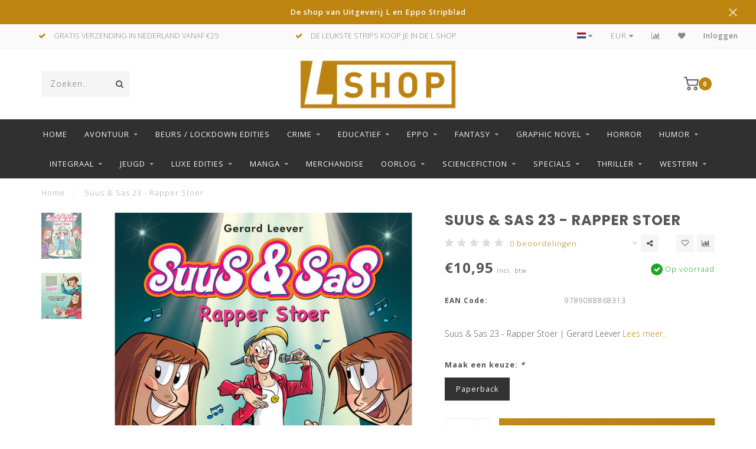

--- FILE ---
content_type: text/html;charset=utf-8
request_url: https://www.uitgeverijlshop.nl/suus-and-sas-23-rapper-stoer.html
body_size: 16163
content:
<!DOCTYPE html>
<html lang="nl">
  <head>
    
    <!--
        
        Theme Invision | v1.0.9_0
        Theme designed and created by Dyvelopment - We are true e-commerce heroes!
        
        For custom Lightspeed eCom work like custom design or development,
        please contact us at www.dyvelopment.nl
        
    -->
    
    <meta charset="utf-8"/>
<!-- [START] 'blocks/head.rain' -->
<!--

  (c) 2008-2026 Lightspeed Netherlands B.V.
  http://www.lightspeedhq.com
  Generated: 20-01-2026 @ 20:25:14

-->
<link rel="canonical" href="https://www.uitgeverijlshop.nl/suus-and-sas-23-rapper-stoer.html"/>
<link rel="alternate" href="https://www.uitgeverijlshop.nl/index.rss" type="application/rss+xml" title="Nieuwe producten"/>
<meta name="robots" content="noodp,noydir"/>
<link href="https://www.uitgeverijL.nl" rel="publisher"/>
<meta name="google-site-verification" content="Uq-GxT_X3RSq_1osiFbVG_ckGv94njC6mEafpuc4oR0"/>
<meta property="og:url" content="https://www.uitgeverijlshop.nl/suus-and-sas-23-rapper-stoer.html?source=facebook"/>
<meta property="og:site_name" content="L SHOP"/>
<meta property="og:title" content="Suus &amp; Sas 23 - Rapper Stoer"/>
<meta property="og:description" content="Suus &amp; Sas 23 - Rapper Stoer | Gerard Leever | Gratis verzending door Uitgeverij L in Nederland voor bestellingen vanaf 25 euro."/>
<meta property="og:image" content="https://cdn.webshopapp.com/shops/299539/files/425057523/suus-sas-23-rapper-stoer.jpg"/>
<!--[if lt IE 9]>
<script src="https://cdn.webshopapp.com/assets/html5shiv.js?2025-02-20"></script>
<![endif]-->
<!-- [END] 'blocks/head.rain' -->
    
                                
    <title>Suus &amp; Sas 23 - Rapper Stoer - L SHOP</title>
    
    <meta name="description" content="Suus &amp; Sas 23 - Rapper Stoer | Gerard Leever | Gratis verzending door Uitgeverij L in Nederland voor bestellingen vanaf 25 euro." />
    <meta name="keywords" content="Suus, &amp;, Sas, 23, -, Rapper, Stoer, l shop, eppo, uitgeverij l, stripboeken, stripboek kopen, strips, eppo stripblad, storm, franka, dirkjan, asterix, lucky luke, suske en wiske" />
    
    <meta http-equiv="X-UA-Compatible" content="IE=edge">
    <meta name="viewport" content="width=device-width, initial-scale=1.0, maximum-scale=1.0, user-scalable=0">
    <meta name="apple-mobile-web-app-capable" content="yes">
    <meta name="apple-mobile-web-app-status-bar-style" content="black">

    <link rel="shortcut icon" href="https://cdn.webshopapp.com/shops/299539/themes/118088/v/162446/assets/favicon.ico?20200728095349" type="image/x-icon" />
    
        <meta name="format-detection" content="telephone=no">
    <meta name="format-detection" content="date=no">
    <meta name="format-detection" content="address=no">
    <meta name="format-detection" content="email=no">
        
    <script src="https://cdn.webshopapp.com/shops/299539/themes/118088/assets/jquery-1-12-4-min.js?2026011309232320200708144430"></script>
    
        <link href="//fonts.googleapis.com/css?family=Open%20Sans:400,300,600,700|Poppins:300,400,600,700&amp;display=swap" rel="preload" as="style">
    <link href="//fonts.googleapis.com/css?family=Open%20Sans:400,300,600,700|Poppins:300,400,600,700&amp;display=swap" rel="stylesheet">
            
    <link rel="stylesheet" href="https://cdn.webshopapp.com/shops/299539/themes/118088/assets/font-awesome-470-min.css?2026011309232320200708144430" />
    <link rel="stylesheet" href="https://cdn.webshopapp.com/shops/299539/themes/118088/assets/bootstrap-min.css?2026011309232320200708144430" />
    <link rel="stylesheet" href="https://cdn.webshopapp.com/assets/gui-2-0.css?2025-02-20" />
    <link rel="stylesheet" href="https://cdn.webshopapp.com/assets/gui-responsive-2-0.css?2025-02-20" />
    
        <link rel="stylesheet" href="https://cdn.webshopapp.com/shops/299539/themes/118088/assets/lightgallery-min.css?2026011309232320200708144430" />
            <link rel="stylesheet" href="https://cdn.webshopapp.com/shops/299539/themes/118088/assets/style.css?2026011309232320200708144430" />
        
    <!-- User defined styles -->
    <link rel="stylesheet" href="https://cdn.webshopapp.com/shops/299539/themes/118088/assets/settings.css?2026011309232320200708144430" />
    <link rel="stylesheet" href="https://cdn.webshopapp.com/shops/299539/themes/118088/assets/custom.css?2026011309232320200708144430" />
    
    <script>
      if (!window.console) window.console = {};
      if (!window.console.log) window.console.log = function () { };
      
      var productStorage = {};
      
      var shop = 299539;    
      var staticUrl = 'https://static.webshopapp.com/shops/299539/';
      var currentLang = 'Nederlands';
      var currencySymbol = '€';
      var currencyTitle = 'eur';
      
			var addToCartUrl = 'https://www.uitgeverijlshop.nl/cart/add/';
			var gotoProductUrl = 'https://www.uitgeverijlshop.nl/go/product/';
      
      /* Some global vars */
      var domain = 'https://www.uitgeverijlshop.nl/';
      var url = 'https://www.uitgeverijlshop.nl/';
      var mainUrl = 'https://www.uitgeverijlshop.nl/';
      var searchUrl = 'https://www.uitgeverijlshop.nl/search/';
      var cartUrl = 'https://www.uitgeverijlshop.nl/cart/';
      var checkoutUrl = 'https://www.uitgeverijlshop.nl/checkout/';
      var notification = 'De shop van Uitgeverij L en Eppo Stripblad';
      var b2b = false;
			var navbar_dimbg = false;
      var freeShippingNotice = true;
			var currencySymbol = '€';
			var currencyCode = 'EUR';
			var formKey = "602a42029df6a7a0d59b815fa5a61516";
			var iOSSupport = 1.000000;
      
      
      /* Quick settings */
      var enableQuickShop = true;
			var sliderTimout = 5000;
			var imageRatio = 'portrait';
			var variantBlocks = true; 
			var hover_shows_second_image = true;
			var imageSize = '325x375x2';
			var liveAddToCartDisabled = false;
      
      /* Some prefedined translations */
      var tContinueShopping = 'Ga verder met winkelen';
      var tProceedToCheckout = 'Doorgaan naar afrekenen';
      var tViewProduct = 'Bekijk product';
      var tAddtoCart = 'Toevoegen aan winkelwagen';
      var tNoInformationFound = 'Geen informatie gevonden';
      var tView = 'Bekijken';
			var tMoreInfo = 'Meer info';
      var tCheckout = 'Bestellen';
			var tClose = 'Sluiten';
      var tNavigation = 'Navigatie';
      var tInStock = 'Op voorraad';
      var tOutOfStock = 'Niet op voorraad';
      var tFreeShipping = '';
      var tAmountToFreeShipping = '';
      var tBackorder = 'Backorder';
      var tSearch = 'Zoeken';
			var tTax = 'Incl. btw';
			var tExclShipping = 'Excl. <a href="https://www.uitgeverijlshop.nl/service/shipping-returns/" target="_blank">Verzendkosten</a>';
			var tCustomizeProduct = 'Product aanpassen';
			var tExpired = 'Expired';
			var tDealExpired = 'Actie verlopen';
			var tCompare = 'Vergelijk';
			var tWishlist = 'Verlanglijst';
			var tCart = 'Winkelwagen';
      
      var amountToFreeShipping = parseFloat(25);
                                                                                
			var sslEnabled = true;
      var cart_redirect_back = false;
      
            function getServerTime()
      {
        return new Date ("Jan 20, 2026 20:25:14 +0100");
      }
    </script>
    
        
        
      </head>
  <body class="">
    
    <div class="body-content">
        
    <div class="overlay">
      <i class="fa fa-times"></i>
    </div>
    
    <header>
      <!-- Notifications -->
<div id="notification" class="">
  <a href="#">De shop van Uitgeverij L en Eppo Stripblad</a>  <div class="x x-small" id="close-notification"></div>
</div>

<div id="topbar">
  <div class="container-fluid">
    <div class="row">
      
      <div class="col-md-8">
        
<div class="usps-slider-holder" style="width:100%;">
  <div class="swiper-container usps-header">
    <div class="swiper-wrapper">
      
                <div class="swiper-slide usp-block">
          <i class="fa fa-check" aria-hidden="true"></i> GRATIS VERZENDING IN NEDERLAND VANAF €25
        </div>
              
                <div class="swiper-slide usp-block">
          <i class="fa fa-check" aria-hidden="true"></i> DE LEUKSTE STRIPS KOOP JE IN DE L SHOP
        </div>
                
                <div class="swiper-slide usp-block">
          <i class="fa fa-check" aria-hidden="true"></i> EPPO STRIPBLAD - ELKE 2 WEKEN
        </div>
              
                <div class="swiper-slide usp-block">
          <i class="fa fa-check" aria-hidden="true"></i> UITGEVERIJ L
        </div>
              
		</div>
	</div>
</div>

      </div>
      
      <div class="col-md-4 col-xs-12 hidden-sm hidden-xs hidden-xxs" id="topbar-right">
        <ul>
          <li class="langs dropdown-holder">
            <a href="#" data-toggle="dropdown"><span class="flags nl"></span> <i class="fa fa-caret-down"></i></a>
            
            <ul class="currency-langs-holder dropdown-content dropdown-right">
              <li><strong>Select your language</strong></li>
                
	<li><a lang="nl" title="Nederlands" href="https://www.uitgeverijlshop.nl/go/product/142124775"><span class="flags nl"></span> Nederlands</a></li>
          	</ul>
            
          </li>
          <li  class="currencies dropdown-holder">
            <a href="#" data-toggle="dropdown"><span class="currency-EUR">EUR</span> <i class="fa fa-caret-down"></i></a>
            
                    <ul class="dropdown-content dropdown-right">
                                        <li><a href="https://www.uitgeverijlshop.nl/session/currency/eur/"><span class="currency-EUR">EUR</span></a></li>
                                        </ul>

	        </li>
          <li class="compare"><a href="https://www.uitgeverijlshop.nl/compare/" title="Vergelijk"><i class="fa fa-bar-chart"></i></a></li>
          <li class="wishlist"><a href="https://www.uitgeverijlshop.nl/account/wishlist/" title="Mijn verlanglijst"><i class="fa fa-heart"></i></a></li>
          <li class="account">
            <a href="https://www.uitgeverijlshop.nl/account/">
              Inloggen            </a>
          </li>
                  </ul>
        
      </div>
      
    </div>
  </div>
</div>

<!-- Topbar -->
<!-- End topbar -->

<div id="header-holder">
<div class="container" id="header">
  <div class="row">
    
    <div id="header-left" class="col-sm-4 col-xs-3">
      <!--<a href=""><i class="fa fa-user"></i></a>
      <a href=""><i class="fa fa-heart"></i></a>
      <a href=""><i class="fa fa-exchange"></i></a> -->
      
      <div id="mobilenav" class="visible-xxs visible-xs visible-sm">
                <div class="nav-icon">
          <div class="bar1"></div>
        	<div class="bar2"></div>
        	<div class="bar3"></div>
        </div>
      </div>
      
      <div id="scrollnav" class="scrollnav">
                <div class="nav-icon">
          <div class="bar1"></div>
        	<div class="bar2"></div>
        	<div class="bar3"></div>
        </div>
      </div>
      
      <span id="mobilesearch" class="visible-xxs visible-xs visible-sm">
        <a href="https://www.uitgeverijlshop.nl/"><i class="fa fa-search" aria-hidden="true"></i></a>
      </span>
      
      <div class="search hidden-sm hidden-xs hidden-xxs">
        <form action="https://www.uitgeverijlshop.nl/search/" class="searchform" method="get">
          <div class="search-holder">
            <input type="text" class="searchbox" name="q" placeholder="Zoeken.." autocomplete="off">
          	<!-- d -->
            
            <i class="fa fa-search" aria-hidden="true"></i><i class="fa fa-times clearsearch" aria-hidden="true"></i>
          </div>
          
          
        </form>
          
          <div class="searchcontent hidden-xs hidden-xxs">
            <div class="searchresults"></div>
            <div class="more"><a href="#" class="search-viewall">Bekijk alle resultaten <span>(0)</span></a></div>
            <div class="noresults">Geen producten gevonden</div>
          </div>
      </div>
    </div>
    
    <div class="col-sm-4 col-xs-6" id="logo">
              <a href="https://www.uitgeverijlshop.nl/" class="hidden-xs hidden-xxs"><img class="" src="https://cdn.webshopapp.com/shops/299539/themes/118088/v/162446/assets/logo.png?20200728095349" alt="L shop"></a>
        <a href="https://www.uitgeverijlshop.nl/" class="visible-xxs visible-xs"><img class="" src="https://cdn.webshopapp.com/shops/299539/themes/118088/v/162446/assets/logo-mobile.png?20200728095349" alt="L shop"></a>
            
    </div>
    
        
        
    <!--<div class="col-md-5 col-sm-7 hidden-xs hidden-xxs" id="hallmark">
          </div> -->
    
    <div class="header-right col-sm-4 col-xs-3">
      
      <div id="hallmark" class="hidden-sm hidden-xs hidden-xxs">
            </div>
      
      
      <!--<div class="cart-header-container">-->
      <div class="cartheader">
        
        <!--<a href="">
          <i class="fa fa-heart-o"></i>
        </a> -->
        
        <div class="cart-container cart maincart">
        
        <a href="https://www.uitgeverijlshop.nl/cart/">
        <div class="cart-icon">
                    <img src="https://cdn.webshopapp.com/shops/299539/themes/118088/assets/shopping-cart.svg?2026011309232320200708144430" class="shopping-cart"><span id="qty" class="highlight-bg cart-total-qty">0</span>
        </div>
        
        <!-- <div id="cart-total">
          €0,00
        </div> -->
        </a>
        
        <div class="cart-content-holder hidden-sm hidden-xs hidden-xxs">
          <div class="cart-content">
            <h4>Winkelwagen</h4>
            
                          <p class="noproducts">U heeft geen artikelen in uw winkelwagen</p>
                      </div>
          
        </div>
        </div>
      </div>
      <!--</div>-->
      
      
    </div>
  </div>
</div>
</div>

<div class="cf"></div>
  

<div class="   hidden-xxs hidden-xs hidden-sm" id="navbar">
  <div class="container boxed-subnav">
    <div class="row">
      <div class="col-md-12">
        <nav>
          <ul class="megamenu">
        <li class="hidden-sm hidden-xs hidden-xxs"><a href="https://www.uitgeverijlshop.nl/">Home</a></li>
  
                <li>
          <a href="https://www.uitgeverijlshop.nl/avontuur/" class="dropdown">Avontuur</a>

          
                    <ul class="sub1 megamenu">
            <li>
              <div class="container">
              <div class="row">
              
                            
                                                            <div class="col-md-8 col-sm-12 maxheight">
                                          
              <div class="row">
                                            <div class="col-md-3 sub-holder">
                  <h4><a href="https://www.uitgeverijlshop.nl/avontuur/agent-327/">Agent 327</a></h4>
                  
                                  </div>
                
                                              <div class="col-md-3 sub-holder">
                  <h4><a href="https://www.uitgeverijlshop.nl/avontuur/alleen-rond-de-wereld/">Alleen rond de wereld</a></h4>
                  
                                  </div>
                
                                              <div class="col-md-3 sub-holder">
                  <h4><a href="https://www.uitgeverijlshop.nl/avontuur/amazones-van-troy/">Amazones van Troy</a></h4>
                  
                                  </div>
                
                                              <div class="col-md-3 sub-holder">
                  <h4><a href="https://www.uitgeverijlshop.nl/avontuur/asterix/">Asterix</a></h4>
                  
                                  </div>
                
                                  <div class="cf"></div>
                                              <div class="col-md-3 sub-holder">
                  <h4><a href="https://www.uitgeverijlshop.nl/avontuur/carbeau/">Carbeau</a></h4>
                  
                                  </div>
                
                                              <div class="col-md-3 sub-holder">
                  <h4><a href="https://www.uitgeverijlshop.nl/avontuur/clockworx/">Clockworx</a></h4>
                  
                                  </div>
                
                                              <div class="col-md-3 sub-holder">
                  <h4><a href="https://www.uitgeverijlshop.nl/avontuur/cutting-edge/">Cutting Edge</a></h4>
                  
                                  </div>
                
                                              <div class="col-md-3 sub-holder">
                  <h4><a href="https://www.uitgeverijlshop.nl/avontuur/de-avonturen-van-hel/">De avonturen van Hel</a></h4>
                  
                                  </div>
                
                                  <div class="cf"></div>
                                              <div class="col-md-3 sub-holder">
                  <h4><a href="https://www.uitgeverijlshop.nl/avontuur/de-laatste-draak/">De laatste draak</a></h4>
                  
                                  </div>
                
                                              <div class="col-md-3 sub-holder">
                  <h4><a href="https://www.uitgeverijlshop.nl/avontuur/de-partners/">De Partners</a></h4>
                  
                                  </div>
                
                                              <div class="col-md-3 sub-holder">
                  <h4><a href="https://www.uitgeverijlshop.nl/avontuur/de-wouden-van-opaal/">De wouden van Opaal</a></h4>
                  
                                  </div>
                
                                              <div class="col-md-3 sub-holder">
                  <h4><a href="https://www.uitgeverijlshop.nl/avontuur/douwe-dabbert/">Douwe Dabbert</a></h4>
                  
                                  </div>
                
                                  <div class="cf"></div>
                                              <div class="col-md-3 sub-holder">
                  <h4><a href="https://www.uitgeverijlshop.nl/avontuur/dutch/">Dutch</a></h4>
                  
                                  </div>
                
                                              <div class="col-md-3 sub-holder">
                  <h4><a href="https://www.uitgeverijlshop.nl/avontuur/ekhoe/">Ekhö</a></h4>
                  
                                  </div>
                
                                              <div class="col-md-3 sub-holder">
                  <h4><a href="https://www.uitgeverijlshop.nl/avontuur/franka/">Franka</a></h4>
                  
                                  </div>
                
                                              <div class="col-md-3 sub-holder">
                  <h4><a href="https://www.uitgeverijlshop.nl/avontuur/fred-de-heij/">Fred de Heij</a></h4>
                  
                                  </div>
                
                                  <div class="cf"></div>
                                              <div class="col-md-3 sub-holder">
                  <h4><a href="https://www.uitgeverijlshop.nl/avontuur/geheim-van-de-tijd/">Geheim van de Tijd</a></h4>
                  
                                  </div>
                
                                              <div class="col-md-3 sub-holder">
                  <h4><a href="https://www.uitgeverijlshop.nl/avontuur/guardian/">Guardian</a></h4>
                  
                                  </div>
                
                                              <div class="col-md-3 sub-holder">
                  <h4><a href="https://www.uitgeverijlshop.nl/avontuur/het-goud-van-de-zwendelaar/">Het goud van de zwendelaar</a></h4>
                  
                                  </div>
                
                                              <div class="col-md-3 sub-holder">
                  <h4><a href="https://www.uitgeverijlshop.nl/avontuur/het-valkenjong/">Het Valkenjong</a></h4>
                  
                                  </div>
                
                                  <div class="cf"></div>
                                              <div class="col-md-3 sub-holder">
                  <h4><a href="https://www.uitgeverijlshop.nl/avontuur/het-weiland-achter-de-kerk/">Het weiland achter de kerk</a></h4>
                  
                                  </div>
                
                                              <div class="col-md-3 sub-holder">
                  <h4><a href="https://www.uitgeverijlshop.nl/avontuur/huurlingen/">Huurlingen</a></h4>
                  
                                  </div>
                
                                              <div class="col-md-3 sub-holder">
                  <h4><a href="https://www.uitgeverijlshop.nl/avontuur/inspecteur-bayard/">Inspecteur Bayard</a></h4>
                  
                                  </div>
                
                                              <div class="col-md-3 sub-holder">
                  <h4><a href="https://www.uitgeverijlshop.nl/avontuur/lanfeust-odyssey/">Lanfeust Odyssey</a></h4>
                  
                                  </div>
                
                                  <div class="cf"></div>
                                              <div class="col-md-3 sub-holder">
                  <h4><a href="https://www.uitgeverijlshop.nl/avontuur/lanfeust-van-de-sterren/">Lanfeust van de sterren</a></h4>
                  
                                  </div>
                
                                              <div class="col-md-3 sub-holder">
                  <h4><a href="https://www.uitgeverijlshop.nl/avontuur/lanfeust-van-troy/">Lanfeust van Troy</a></h4>
                  
                                  </div>
                
                                              <div class="col-md-3 sub-holder">
                  <h4><a href="https://www.uitgeverijlshop.nl/avontuur/largo-winch/">Largo Winch</a></h4>
                  
                                  </div>
                
                                              <div class="col-md-3 sub-holder">
                  <h4><a href="https://www.uitgeverijlshop.nl/avontuur/legenden-van-troy/">Legenden van Troy</a></h4>
                  
                                  </div>
                
                                  <div class="cf"></div>
                                              <div class="col-md-3 sub-holder">
                  <h4><a href="https://www.uitgeverijlshop.nl/avontuur/january-jones/">January Jones</a></h4>
                  
                                  </div>
                
                                              <div class="col-md-3 sub-holder">
                  <h4><a href="https://www.uitgeverijlshop.nl/avontuur/jylland/">Jylland</a></h4>
                  
                                  </div>
                
                                              <div class="col-md-3 sub-holder">
                  <h4><a href="https://www.uitgeverijlshop.nl/avontuur/max-miller/">Max Miller</a></h4>
                  
                                  </div>
                
                                              <div class="col-md-3 sub-holder">
                  <h4><a href="https://www.uitgeverijlshop.nl/avontuur/rhonda/">Rhonda</a></h4>
                  
                                  </div>
                
                                  <div class="cf"></div>
                                              <div class="col-md-3 sub-holder">
                  <h4><a href="https://www.uitgeverijlshop.nl/avontuur/max-havelaar/">Max Havelaar</a></h4>
                  
                                  </div>
                
                                              <div class="col-md-3 sub-holder">
                  <h4><a href="https://www.uitgeverijlshop.nl/avontuur/odyxes/">Odyxes </a></h4>
                  
                                  </div>
                
                                              <div class="col-md-3 sub-holder">
                  <h4><a href="https://www.uitgeverijlshop.nl/avontuur/professor-palmboom/">Professor Palmboom</a></h4>
                  
                                  </div>
                
                                              <div class="col-md-3 sub-holder">
                  <h4><a href="https://www.uitgeverijlshop.nl/avontuur/roel-dijkstra/">Roel Dijkstra</a></h4>
                  
                                  </div>
                
                                  <div class="cf"></div>
                                              <div class="col-md-3 sub-holder">
                  <h4><a href="https://www.uitgeverijlshop.nl/avontuur/ronson-inc/">Ronson Inc</a></h4>
                  
                                  </div>
                
                                              <div class="col-md-3 sub-holder">
                  <h4><a href="https://www.uitgeverijlshop.nl/avontuur/roodbaard/">Roodbaard</a></h4>
                  
                                  </div>
                
                                              <div class="col-md-3 sub-holder">
                  <h4><a href="https://www.uitgeverijlshop.nl/avontuur/roodhaar/">Roodhaar</a></h4>
                  
                                  </div>
                
                                              <div class="col-md-3 sub-holder">
                  <h4><a href="https://www.uitgeverijlshop.nl/avontuur/sheid/">Sheïd</a></h4>
                  
                                  </div>
                
                                  <div class="cf"></div>
                                              <div class="col-md-3 sub-holder">
                  <h4><a href="https://www.uitgeverijlshop.nl/avontuur/sherlock-holmes/">Sherlock Holmes</a></h4>
                  
                                  </div>
                
                                              <div class="col-md-3 sub-holder">
                  <h4><a href="https://www.uitgeverijlshop.nl/avontuur/storm/">Storm</a></h4>
                  
                                  </div>
                
                                              <div class="col-md-3 sub-holder">
                  <h4><a href="https://www.uitgeverijlshop.nl/avontuur/storm-integraal/">Storm Integraal</a></h4>
                  
                                  </div>
                
                                              <div class="col-md-3 sub-holder">
                  <h4><a href="https://www.uitgeverijlshop.nl/avontuur/storm-the-collection/">Storm -the collection-</a></h4>
                  
                                  </div>
                
                                  <div class="cf"></div>
                                              <div class="col-md-3 sub-holder">
                  <h4><a href="https://www.uitgeverijlshop.nl/avontuur/tanguy-en-laverdure/">Tanguy en Laverdure</a></h4>
                  
                                  </div>
                
                                              <div class="col-md-3 sub-holder">
                  <h4><a href="https://www.uitgeverijlshop.nl/avontuur/the-unknown/">The Unknown</a></h4>
                  
                                  </div>
                
                                              <div class="col-md-3 sub-holder">
                  <h4><a href="https://www.uitgeverijlshop.nl/avontuur/tom-poes/">Tom Poes</a></h4>
                  
                                  </div>
                
                                              <div class="col-md-3 sub-holder">
                  <h4><a href="https://www.uitgeverijlshop.nl/avontuur/trigie-integraal/">Trigië Integraal</a></h4>
                  
                                  </div>
                
                                  <div class="cf"></div>
                                              <div class="col-md-3 sub-holder">
                  <h4><a href="https://www.uitgeverijlshop.nl/avontuur/trigie-the-collection/">Trigië -the collection-</a></h4>
                  
                                  </div>
                
                                              <div class="col-md-3 sub-holder">
                  <h4><a href="https://www.uitgeverijlshop.nl/avontuur/veroveraars-van-troy/">Veroveraars van Troy</a></h4>
                  
                                  </div>
                
                                              <div class="col-md-3 sub-holder">
                  <h4><a href="https://www.uitgeverijlshop.nl/avontuur/ward/">Ward</a></h4>
                  
                                  </div>
                
                                              <div class="col-md-3 sub-holder">
                  <h4><a href="https://www.uitgeverijlshop.nl/avontuur/waterwereld-askell/">Waterwereld Askell</a></h4>
                  
                                  </div>
                
                                  <div class="cf"></div>
                                              <div class="col-md-3 sub-holder">
                  <h4><a href="https://www.uitgeverijlshop.nl/avontuur/wynona/">Wynona</a></h4>
                  
                                  </div>
                
                                              <div class="col-md-3 sub-holder">
                  <h4><a href="https://www.uitgeverijlshop.nl/avontuur/xiii/">XIII </a></h4>
                  
                                  </div>
                
                                            </div>
              </div>
              
                            
                            <div class="col-md-4 hidden-sm hidden-xs hidden-xxs">
                <!--<span class="cat-title">Avontuur</span>-->
                                <a href="#"><img src="https://cdn.webshopapp.com/shops/299539/files/325578853/500x300x1/image.jpg" class="img-responsive subcat-image" alt="Avontuur"></a>
              </div>
                            
              </div>
                  </div>
            </li>
          </ul>
                    

        </li>
                <li>
          <a href="https://www.uitgeverijlshop.nl/beurs-lockdown-edities/" class="">Beurs / LockDown Edities</a>

          
                    

        </li>
                <li>
          <a href="https://www.uitgeverijlshop.nl/crime/" class="dropdown">Crime</a>

          
                    <ul class="sub1 megamenu">
            <li>
              <div class="container">
              <div class="row">
              
                            
                                                            <div class="col-md-8 col-sm-12 maxheight">
                                          
              <div class="row">
                                            <div class="col-md-3 sub-holder">
                  <h4><a href="https://www.uitgeverijlshop.nl/crime/amorfati/">Amorfati</a></h4>
                  
                                  </div>
                
                                              <div class="col-md-3 sub-holder">
                  <h4><a href="https://www.uitgeverijlshop.nl/crime/bij-de-neus/">Bij de neus</a></h4>
                  
                                  </div>
                
                                              <div class="col-md-3 sub-holder">
                  <h4><a href="https://www.uitgeverijlshop.nl/crime/cor-morelli/">Cor Morelli</a></h4>
                  
                                  </div>
                
                                              <div class="col-md-3 sub-holder">
                  <h4><a href="https://www.uitgeverijlshop.nl/crime/marengo/">Marengo</a></h4>
                  
                                  </div>
                
                                  <div class="cf"></div>
                                              <div class="col-md-3 sub-holder">
                  <h4><a href="https://www.uitgeverijlshop.nl/crime/sherlock-holmes/">Sherlock Holmes</a></h4>
                  
                                  </div>
                
                                            </div>
              </div>
              
                            
                            <div class="col-md-4 hidden-sm hidden-xs hidden-xxs">
                <!--<span class="cat-title">Crime</span>-->
                                <a href="#"><img src="https://cdn.webshopapp.com/shops/299539/files/332637187/500x300x1/image.jpg" class="img-responsive subcat-image" alt="Crime"></a>
              </div>
                            
              </div>
                  </div>
            </li>
          </ul>
                    

        </li>
                <li>
          <a href="https://www.uitgeverijlshop.nl/educatief/" class="dropdown">Educatief</a>

          
                    <ul class="sub1 megamenu">
            <li>
              <div class="container">
              <div class="row">
              
                            
                                                            <div class="col-md-8 col-sm-12 maxheight">
                                          
              <div class="row">
                                            <div class="col-md-3 sub-holder">
                  <h4><a href="https://www.uitgeverijlshop.nl/educatief/anne-frank/">Anne Frank</a></h4>
                  
                                  </div>
                
                                              <div class="col-md-3 sub-holder">
                  <h4><a href="https://www.uitgeverijlshop.nl/educatief/de-romeinen/">De Romeinen</a></h4>
                  
                                  </div>
                
                                              <div class="col-md-3 sub-holder">
                  <h4><a href="https://www.uitgeverijlshop.nl/educatief/max-havelaar/">Max Havelaar</a></h4>
                  
                                  </div>
                
                                              <div class="col-md-3 sub-holder">
                  <h4><a href="https://www.uitgeverijlshop.nl/educatief/nieuwe-vrienden/">Nieuwe Vrienden</a></h4>
                  
                                  </div>
                
                                  <div class="cf"></div>
                                              <div class="col-md-3 sub-holder">
                  <h4><a href="https://www.uitgeverijlshop.nl/educatief/oorlogsverhalen/">Oorlogsverhalen</a></h4>
                  
                                  </div>
                
                                              <div class="col-md-3 sub-holder">
                  <h4><a href="https://www.uitgeverijlshop.nl/educatief/quaco/">Quaco</a></h4>
                  
                                  </div>
                
                                              <div class="col-md-3 sub-holder">
                  <h4><a href="https://www.uitgeverijlshop.nl/educatief/sjoerd-de-vrij/">Sjoerd de Vrij</a></h4>
                  
                                  </div>
                
                                              <div class="col-md-3 sub-holder">
                  <h4><a href="https://www.uitgeverijlshop.nl/educatief/van-nul-tot-nu/">Van Nul tot Nu</a></h4>
                  
                                  </div>
                
                                  <div class="cf"></div>
                                            </div>
              </div>
              
                            
                            <div class="col-md-4 hidden-sm hidden-xs hidden-xxs">
                <!--<span class="cat-title">Educatief</span>-->
                                <a href="#"><img src="https://cdn.webshopapp.com/shops/299539/files/326322259/500x300x1/image.jpg" class="img-responsive subcat-image" alt="Educatief"></a>
              </div>
                            
              </div>
                  </div>
            </li>
          </ul>
                    

        </li>
                <li>
          <a href="https://www.uitgeverijlshop.nl/eppo/" class="dropdown">Eppo</a>

          
                    <ul class="sub1 megamenu">
            <li>
              <div class="container">
              <div class="row">
              
                            
                                                            <div class="col-md-8 col-sm-12 maxheight">
                                          
              <div class="row">
                                            <div class="col-md-3 sub-holder">
                  <h4><a href="https://www.uitgeverijlshop.nl/eppo/eppo-stripblad-abonnement/">Eppo Stripblad abonnement</a></h4>
                  
                                  </div>
                
                                              <div class="col-md-3 sub-holder">
                  <h4><a href="https://www.uitgeverijlshop.nl/eppo/eppo-box/">Eppo Box</a></h4>
                  
                                  </div>
                
                                              <div class="col-md-3 sub-holder">
                  <h4><a href="https://www.uitgeverijlshop.nl/eppo/eppo-only/">Eppo Only</a></h4>
                  
                                  </div>
                
                                              <div class="col-md-3 sub-holder">
                  <h4><a href="https://www.uitgeverijlshop.nl/eppo/eppo-complete-jaargangen/">Eppo complete jaargangen</a></h4>
                  
                                  </div>
                
                                  <div class="cf"></div>
                                              <div class="col-md-3 sub-holder">
                  <h4><a href="https://www.uitgeverijlshop.nl/eppo/eppo-jaargang-2026/">Eppo Jaargang 2026</a></h4>
                  
                                  </div>
                
                                              <div class="col-md-3 sub-holder">
                  <h4><a href="https://www.uitgeverijlshop.nl/eppo/eppo-jaargang-2025/">Eppo Jaargang 2025</a></h4>
                  
                                  </div>
                
                                              <div class="col-md-3 sub-holder">
                  <h4><a href="https://www.uitgeverijlshop.nl/eppo/eppo-jaargang-2024/">Eppo Jaargang 2024</a></h4>
                  
                                  </div>
                
                                              <div class="col-md-3 sub-holder">
                  <h4><a href="https://www.uitgeverijlshop.nl/eppo/eppo-jaargang-2023/">Eppo Jaargang 2023</a></h4>
                  
                                  </div>
                
                                  <div class="cf"></div>
                                              <div class="col-md-3 sub-holder">
                  <h4><a href="https://www.uitgeverijlshop.nl/eppo/eppo-jaargang-2022/">Eppo Jaargang 2022</a></h4>
                  
                                  </div>
                
                                              <div class="col-md-3 sub-holder">
                  <h4><a href="https://www.uitgeverijlshop.nl/eppo/eppo-jaargang-2021/">Eppo Jaargang 2021</a></h4>
                  
                                  </div>
                
                                              <div class="col-md-3 sub-holder">
                  <h4><a href="https://www.uitgeverijlshop.nl/eppo/eppo-jaargang-2020/">Eppo Jaargang 2020</a></h4>
                  
                                  </div>
                
                                              <div class="col-md-3 sub-holder">
                  <h4><a href="https://www.uitgeverijlshop.nl/eppo/eppo-jaargang-2019/">Eppo Jaargang 2019</a></h4>
                  
                                  </div>
                
                                  <div class="cf"></div>
                                              <div class="col-md-3 sub-holder">
                  <h4><a href="https://www.uitgeverijlshop.nl/eppo/eppo-jaargang-2018/">Eppo Jaargang 2018</a></h4>
                  
                                  </div>
                
                                              <div class="col-md-3 sub-holder">
                  <h4><a href="https://www.uitgeverijlshop.nl/eppo/eppo-jaargang-2017/">Eppo Jaargang 2017</a></h4>
                  
                                  </div>
                
                                              <div class="col-md-3 sub-holder">
                  <h4><a href="https://www.uitgeverijlshop.nl/eppo/eppo-jaargang-2016/">Eppo Jaargang 2016</a></h4>
                  
                                  </div>
                
                                              <div class="col-md-3 sub-holder">
                  <h4><a href="https://www.uitgeverijlshop.nl/eppo/eppo-jaargang-2015/">Eppo Jaargang 2015</a></h4>
                  
                                  </div>
                
                                  <div class="cf"></div>
                                              <div class="col-md-3 sub-holder">
                  <h4><a href="https://www.uitgeverijlshop.nl/eppo/eppo-jaargang-2014/">Eppo Jaargang 2014</a></h4>
                  
                                  </div>
                
                                              <div class="col-md-3 sub-holder">
                  <h4><a href="https://www.uitgeverijlshop.nl/eppo/eppo-jaargang-2013/">Eppo Jaargang 2013</a></h4>
                  
                                  </div>
                
                                              <div class="col-md-3 sub-holder">
                  <h4><a href="https://www.uitgeverijlshop.nl/eppo/eppo-jaargang-2012/">Eppo Jaargang 2012</a></h4>
                  
                                  </div>
                
                                              <div class="col-md-3 sub-holder">
                  <h4><a href="https://www.uitgeverijlshop.nl/eppo/eppo-jaargang-2011/">Eppo Jaargang 2011</a></h4>
                  
                                  </div>
                
                                  <div class="cf"></div>
                                              <div class="col-md-3 sub-holder">
                  <h4><a href="https://www.uitgeverijlshop.nl/eppo/eppo-jaargang-2010/">Eppo Jaargang 2010</a></h4>
                  
                                  </div>
                
                                              <div class="col-md-3 sub-holder">
                  <h4><a href="https://www.uitgeverijlshop.nl/eppo/eppo-jaargang-2009/">Eppo Jaargang 2009</a></h4>
                  
                                  </div>
                
                                            </div>
              </div>
              
                            
                            <div class="col-md-4 hidden-sm hidden-xs hidden-xxs">
                <!--<span class="cat-title">Eppo</span>-->
                                <a href="#"><img src="https://cdn.webshopapp.com/shops/299539/files/326321664/500x300x1/image.jpg" class="img-responsive subcat-image" alt="Eppo"></a>
              </div>
                            
              </div>
                  </div>
            </li>
          </ul>
                    

        </li>
                <li>
          <a href="https://www.uitgeverijlshop.nl/fantasy/" class="dropdown">Fantasy</a>

          
                    <ul class="sub1 megamenu">
            <li>
              <div class="container">
              <div class="row">
              
                            
                                                            <div class="col-md-8 col-sm-12 maxheight">
                                          
              <div class="row">
                                            <div class="col-md-3 sub-holder">
                  <h4><a href="https://www.uitgeverijlshop.nl/fantasy/amazones-van-troy/">Amazones van Troy</a></h4>
                  
                                  </div>
                
                                              <div class="col-md-3 sub-holder">
                  <h4><a href="https://www.uitgeverijlshop.nl/fantasy/danthrakon/">Danthrakon</a></h4>
                  
                                  </div>
                
                                              <div class="col-md-3 sub-holder">
                  <h4><a href="https://www.uitgeverijlshop.nl/fantasy/de-adem-van-de-duivel/">De adem van de duivel</a></h4>
                  
                                  </div>
                
                                              <div class="col-md-3 sub-holder">
                  <h4><a href="https://www.uitgeverijlshop.nl/fantasy/de-laatste-draak/">De laatste draak</a></h4>
                  
                                  </div>
                
                                  <div class="cf"></div>
                                              <div class="col-md-3 sub-holder">
                  <h4><a href="https://www.uitgeverijlshop.nl/fantasy/de-wouden-van-opaal/">De wouden van Opaal</a></h4>
                  
                                  </div>
                
                                              <div class="col-md-3 sub-holder">
                  <h4><a href="https://www.uitgeverijlshop.nl/fantasy/driftwereld/">Driftwereld</a></h4>
                  
                                  </div>
                
                                              <div class="col-md-3 sub-holder">
                  <h4><a href="https://www.uitgeverijlshop.nl/fantasy/elixers/">Elixers</a></h4>
                  
                                  </div>
                
                                              <div class="col-md-3 sub-holder">
                  <h4><a href="https://www.uitgeverijlshop.nl/fantasy/ekhoe/">Ekhö</a></h4>
                  
                                  </div>
                
                                  <div class="cf"></div>
                                              <div class="col-md-3 sub-holder">
                  <h4><a href="https://www.uitgeverijlshop.nl/fantasy/geheim-van-de-tijd/">Geheim van de Tijd</a></h4>
                  
                                  </div>
                
                                              <div class="col-md-3 sub-holder">
                  <h4><a href="https://www.uitgeverijlshop.nl/fantasy/ken-broeders/">Ken Broeders</a></h4>
                  
                                  </div>
                
                                              <div class="col-md-3 sub-holder">
                  <h4><a href="https://www.uitgeverijlshop.nl/fantasy/lanfeust-odyssey/">Lanfeust Odyssey</a></h4>
                  
                                  </div>
                
                                              <div class="col-md-3 sub-holder">
                  <h4><a href="https://www.uitgeverijlshop.nl/fantasy/lanfeust-van-de-sterren/">Lanfeust van de sterren</a></h4>
                  
                                  </div>
                
                                  <div class="cf"></div>
                                              <div class="col-md-3 sub-holder">
                  <h4><a href="https://www.uitgeverijlshop.nl/fantasy/lanfeust-van-troy-10184599/">Lanfeust van Troy</a></h4>
                  
                                  </div>
                
                                              <div class="col-md-3 sub-holder">
                  <h4><a href="https://www.uitgeverijlshop.nl/fantasy/legenden-van-troy/">Legenden van Troy</a></h4>
                  
                                  </div>
                
                                              <div class="col-md-3 sub-holder">
                  <h4><a href="https://www.uitgeverijlshop.nl/fantasy/morea/">Moréa</a></h4>
                  
                                  </div>
                
                                              <div class="col-md-3 sub-holder">
                  <h4><a href="https://www.uitgeverijlshop.nl/fantasy/odyxes/">Odyxes </a></h4>
                  
                                  </div>
                
                                  <div class="cf"></div>
                                              <div class="col-md-3 sub-holder">
                  <h4><a href="https://www.uitgeverijlshop.nl/fantasy/roodhaar/">Roodhaar</a></h4>
                  
                                  </div>
                
                                              <div class="col-md-3 sub-holder">
                  <h4><a href="https://www.uitgeverijlshop.nl/fantasy/sangre/">Sangre</a></h4>
                  
                                  </div>
                
                                              <div class="col-md-3 sub-holder">
                  <h4><a href="https://www.uitgeverijlshop.nl/fantasy/sheid/">Sheïd</a></h4>
                  
                                  </div>
                
                                              <div class="col-md-3 sub-holder">
                  <h4><a href="https://www.uitgeverijlshop.nl/fantasy/slhoka/">Slhoka</a></h4>
                  
                                  </div>
                
                                  <div class="cf"></div>
                                              <div class="col-md-3 sub-holder">
                  <h4><a href="https://www.uitgeverijlshop.nl/fantasy/steen-der-chaos/">Steen der Chaos</a></h4>
                  
                                  </div>
                
                                              <div class="col-md-3 sub-holder">
                  <h4><a href="https://www.uitgeverijlshop.nl/fantasy/storm/">Storm</a></h4>
                  
                                  </div>
                
                                              <div class="col-md-3 sub-holder">
                  <h4><a href="https://www.uitgeverijlshop.nl/fantasy/storm-integraal/">Storm Integraal</a></h4>
                  
                                  </div>
                
                                              <div class="col-md-3 sub-holder">
                  <h4><a href="https://www.uitgeverijlshop.nl/fantasy/storm-the-collection-10142741/">Storm The Collection</a></h4>
                  
                                  </div>
                
                                  <div class="cf"></div>
                                              <div class="col-md-3 sub-holder">
                  <h4><a href="https://www.uitgeverijlshop.nl/fantasy/thorgal/">Thorgal</a></h4>
                  
                                  </div>
                
                                              <div class="col-md-3 sub-holder">
                  <h4><a href="https://www.uitgeverijlshop.nl/fantasy/thorgal-de-jonge-jaren/">Thorgal - De jonge jaren</a></h4>
                  
                                  </div>
                
                                              <div class="col-md-3 sub-holder">
                  <h4><a href="https://www.uitgeverijlshop.nl/fantasy/thorgal-kriss-van-valnor/">Thorgal - Kriss van Valnor</a></h4>
                  
                                  </div>
                
                                              <div class="col-md-3 sub-holder">
                  <h4><a href="https://www.uitgeverijlshop.nl/fantasy/thorgal-wolvin/">Thorgal - Wolvin</a></h4>
                  
                                  </div>
                
                                  <div class="cf"></div>
                                              <div class="col-md-3 sub-holder">
                  <h4><a href="https://www.uitgeverijlshop.nl/fantasy/trigie-the-collection-10142908/">Trigië The Collection</a></h4>
                  
                                  </div>
                
                                              <div class="col-md-3 sub-holder">
                  <h4><a href="https://www.uitgeverijlshop.nl/fantasy/trollen-van-troy/">Trollen van Troy</a></h4>
                  
                                  </div>
                
                                              <div class="col-md-3 sub-holder">
                  <h4><a href="https://www.uitgeverijlshop.nl/fantasy/ucc-dolores/">UCC Dolores</a></h4>
                  
                                  </div>
                
                                              <div class="col-md-3 sub-holder">
                  <h4><a href="https://www.uitgeverijlshop.nl/fantasy/veroveraars-van-troy/">Veroveraars van Troy</a></h4>
                  
                                  </div>
                
                                  <div class="cf"></div>
                                              <div class="col-md-3 sub-holder">
                  <h4><a href="https://www.uitgeverijlshop.nl/fantasy/virl/">Virl</a></h4>
                  
                                  </div>
                
                                              <div class="col-md-3 sub-holder">
                  <h4><a href="https://www.uitgeverijlshop.nl/fantasy/waterwereld-askell/">Waterwereld Askell</a></h4>
                  
                                  </div>
                
                                              <div class="col-md-3 sub-holder">
                  <h4><a href="https://www.uitgeverijlshop.nl/fantasy/ythaq/">Ythaq </a></h4>
                  
                                  </div>
                
                                            </div>
              </div>
              
                            
                            <div class="col-md-4 hidden-sm hidden-xs hidden-xxs">
                <!--<span class="cat-title">Fantasy</span>-->
                                <a href="#"><img src="https://cdn.webshopapp.com/shops/299539/files/325579123/500x300x1/image.jpg" class="img-responsive subcat-image" alt="Fantasy"></a>
              </div>
                            
              </div>
                  </div>
            </li>
          </ul>
                    

        </li>
                <li>
          <a href="https://www.uitgeverijlshop.nl/graphic-novel/" class="dropdown">Graphic Novel</a>

          
                    <ul class="sub1 megamenu">
            <li>
              <div class="container">
              <div class="row">
              
                            
                                                            <div class="col-md-8 col-sm-12 maxheight">
                                          
              <div class="row">
                                            <div class="col-md-3 sub-holder">
                  <h4><a href="https://www.uitgeverijlshop.nl/graphic-novel/aimee-de-jongh/">Aimée de Jongh</a></h4>
                  
                                  </div>
                
                                              <div class="col-md-3 sub-holder">
                  <h4><a href="https://www.uitgeverijlshop.nl/graphic-novel/max-havelaar/">Max Havelaar</a></h4>
                  
                                  </div>
                
                                              <div class="col-md-3 sub-holder">
                  <h4><a href="https://www.uitgeverijlshop.nl/graphic-novel/fred-de-heij-10211183/">Fred de Heij</a></h4>
                  
                                  </div>
                
                                              <div class="col-md-3 sub-holder">
                  <h4><a href="https://www.uitgeverijlshop.nl/graphic-novel/anne-frank/">Anne Frank</a></h4>
                  
                                  </div>
                
                                  <div class="cf"></div>
                                              <div class="col-md-3 sub-holder">
                  <h4><a href="https://www.uitgeverijlshop.nl/graphic-novel/nu-ik-er-nog-ben-dick-matena/">Nu ik er nog ben | Dick Matena</a></h4>
                  
                                  </div>
                
                                              <div class="col-md-3 sub-holder">
                  <h4><a href="https://www.uitgeverijlshop.nl/graphic-novel/southern-bastards/">Southern Bastards</a></h4>
                  
                                  </div>
                
                                              <div class="col-md-3 sub-holder">
                  <h4><a href="https://www.uitgeverijlshop.nl/graphic-novel/serum/">Serum</a></h4>
                  
                                  </div>
                
                                            </div>
              </div>
              
                            
                            <div class="col-md-4 hidden-sm hidden-xs hidden-xxs">
                <!--<span class="cat-title">Graphic Novel</span>-->
                                <a href="#"><img src="https://cdn.webshopapp.com/shops/299539/files/327034085/500x300x1/image.jpg" class="img-responsive subcat-image" alt="Graphic Novel"></a>
              </div>
                            
              </div>
                  </div>
            </li>
          </ul>
                    

        </li>
                <li>
          <a href="https://www.uitgeverijlshop.nl/horror/" class="">Horror</a>

          
                    

        </li>
                <li>
          <a href="https://www.uitgeverijlshop.nl/humor/" class="dropdown">Humor</a>

          
                    <ul class="sub1 megamenu">
            <li>
              <div class="container">
              <div class="row">
              
                            
                                                            <div class="col-md-8 col-sm-12 maxheight">
                                          
              <div class="row">
                                            <div class="col-md-3 sub-holder">
                  <h4><a href="https://www.uitgeverijlshop.nl/humor/40-hours/">40 Hours</a></h4>
                  
                                  </div>
                
                                              <div class="col-md-3 sub-holder">
                  <h4><a href="https://www.uitgeverijlshop.nl/humor/agent-327/">Agent 327</a></h4>
                  
                                  </div>
                
                                              <div class="col-md-3 sub-holder">
                  <h4><a href="https://www.uitgeverijlshop.nl/humor/trump-alternative-facts/">Trump - Alternative Facts</a></h4>
                  
                                  </div>
                
                                              <div class="col-md-3 sub-holder">
                  <h4><a href="https://www.uitgeverijlshop.nl/humor/argus/">Argus</a></h4>
                  
                                  </div>
                
                                  <div class="cf"></div>
                                              <div class="col-md-3 sub-holder">
                  <h4><a href="https://www.uitgeverijlshop.nl/humor/boerke/">Boerke</a></h4>
                  
                                  </div>
                
                                              <div class="col-md-3 sub-holder">
                  <h4><a href="https://www.uitgeverijlshop.nl/humor/dating-for-geeks/">Dating for Geeks</a></h4>
                  
                                  </div>
                
                                              <div class="col-md-3 sub-holder">
                  <h4><a href="https://www.uitgeverijlshop.nl/humor/dirkjan/">Dirkjan</a></h4>
                  
                                  </div>
                
                                              <div class="col-md-3 sub-holder">
                  <h4><a href="https://www.uitgeverijlshop.nl/humor/elsje/">Elsje</a></h4>
                  
                                  </div>
                
                                  <div class="cf"></div>
                                              <div class="col-md-3 sub-holder">
                  <h4><a href="https://www.uitgeverijlshop.nl/humor/esther-verkest/">Esther Verkest</a></h4>
                  
                                  </div>
                
                                              <div class="col-md-3 sub-holder">
                  <h4><a href="https://www.uitgeverijlshop.nl/humor/eugene/">Eugène</a></h4>
                  
                                  </div>
                
                                              <div class="col-md-3 sub-holder">
                  <h4><a href="https://www.uitgeverijlshop.nl/humor/floris-van-dondermonde/">Floris van Dondermonde</a></h4>
                  
                                  </div>
                
                                              <div class="col-md-3 sub-holder">
                  <h4><a href="https://www.uitgeverijlshop.nl/humor/game-over/">Game Over</a></h4>
                  
                                  </div>
                
                                  <div class="cf"></div>
                                              <div class="col-md-3 sub-holder">
                  <h4><a href="https://www.uitgeverijlshop.nl/humor/gleevers-dagboek/">Gleevers Dagboek</a></h4>
                  
                                  </div>
                
                                              <div class="col-md-3 sub-holder">
                  <h4><a href="https://www.uitgeverijlshop.nl/humor/heden-verse-vis/">Heden Verse Vis</a></h4>
                  
                                  </div>
                
                                              <div class="col-md-3 sub-holder">
                  <h4><a href="https://www.uitgeverijlshop.nl/humor/het-weiland-achter-de-kerk/">Het weiland achter de kerk</a></h4>
                  
                                  </div>
                
                                              <div class="col-md-3 sub-holder">
                  <h4><a href="https://www.uitgeverijlshop.nl/humor/liberty-meadows/">Liberty Meadows</a></h4>
                  
                                  </div>
                
                                  <div class="cf"></div>
                                              <div class="col-md-3 sub-holder">
                  <h4><a href="https://www.uitgeverijlshop.nl/humor/s1ngle/">S1ngle</a></h4>
                  
                                  </div>
                
                                              <div class="col-md-3 sub-holder">
                  <h4><a href="https://www.uitgeverijlshop.nl/humor/sigmund/">Sigmund</a></h4>
                  
                                  </div>
                
                                              <div class="col-md-3 sub-holder">
                  <h4><a href="https://www.uitgeverijlshop.nl/humor/snippers/">Snippers</a></h4>
                  
                                  </div>
                
                                              <div class="col-md-3 sub-holder">
                  <h4><a href="https://www.uitgeverijlshop.nl/humor/soeperman/">Soeperman</a></h4>
                  
                                  </div>
                
                                  <div class="cf"></div>
                                              <div class="col-md-3 sub-holder">
                  <h4><a href="https://www.uitgeverijlshop.nl/humor/stampede/">Stampede!</a></h4>
                  
                                  </div>
                
                                              <div class="col-md-3 sub-holder">
                  <h4><a href="https://www.uitgeverijlshop.nl/humor/suus-sas/">Suus &amp; Sas</a></h4>
                  
                                  </div>
                
                                              <div class="col-md-3 sub-holder">
                  <h4><a href="https://www.uitgeverijlshop.nl/humor/veertigers/">Veertigers</a></h4>
                  
                                  </div>
                
                                              <div class="col-md-3 sub-holder">
                  <h4><a href="https://www.uitgeverijlshop.nl/humor/zusje/">Zusje</a></h4>
                  
                                  </div>
                
                                  <div class="cf"></div>
                                            </div>
              </div>
              
                            
                            <div class="col-md-4 hidden-sm hidden-xs hidden-xxs">
                <!--<span class="cat-title">Humor</span>-->
                                <a href="#"><img src="https://cdn.webshopapp.com/shops/299539/files/325579513/500x300x1/image.jpg" class="img-responsive subcat-image" alt="Humor"></a>
              </div>
                            
              </div>
                  </div>
            </li>
          </ul>
                    

        </li>
                <li>
          <a href="https://www.uitgeverijlshop.nl/integraal/" class="dropdown">Integraal</a>

          
                    <ul class="sub1 megamenu">
            <li>
              <div class="container">
              <div class="row">
              
                            
                                                            <div class="col-md-8 col-sm-12 maxheight">
                                          
              <div class="row">
                                            <div class="col-md-3 sub-holder">
                  <h4><a href="https://www.uitgeverijlshop.nl/integraal/agent-327-integraal/">Agent 327 Integraal</a></h4>
                  
                                  </div>
                
                                              <div class="col-md-3 sub-holder">
                  <h4><a href="https://www.uitgeverijlshop.nl/integraal/baard-en-kale/">Baard en Kale</a></h4>
                  
                                  </div>
                
                                              <div class="col-md-3 sub-holder">
                  <h4><a href="https://www.uitgeverijlshop.nl/integraal/geheim-van-de-tijd/">Geheim van de Tijd</a></h4>
                  
                                  </div>
                
                                              <div class="col-md-3 sub-holder">
                  <h4><a href="https://www.uitgeverijlshop.nl/integraal/karl-the-viking/">Karl the viking</a></h4>
                  
                                  </div>
                
                                  <div class="cf"></div>
                                              <div class="col-md-3 sub-holder">
                  <h4><a href="https://www.uitgeverijlshop.nl/integraal/oorlogsverhalen/">Oorlogsverhalen</a></h4>
                  
                                  </div>
                
                                              <div class="col-md-3 sub-holder">
                  <h4><a href="https://www.uitgeverijlshop.nl/integraal/professor-palmboom/">Professor Palmboom</a></h4>
                  
                                  </div>
                
                                              <div class="col-md-3 sub-holder">
                  <h4><a href="https://www.uitgeverijlshop.nl/integraal/roodbaard/">Roodbaard</a></h4>
                  
                                  </div>
                
                                              <div class="col-md-3 sub-holder">
                  <h4><a href="https://www.uitgeverijlshop.nl/integraal/storm-integraal/">Storm Integraal</a></h4>
                  
                                  </div>
                
                                  <div class="cf"></div>
                                              <div class="col-md-3 sub-holder">
                  <h4><a href="https://www.uitgeverijlshop.nl/integraal/tanguy-en-laverdure/">Tanguy en Laverdure</a></h4>
                  
                                  </div>
                
                                              <div class="col-md-3 sub-holder">
                  <h4><a href="https://www.uitgeverijlshop.nl/integraal/trigie-integraal/">Trigië Integraal</a></h4>
                  
                                  </div>
                
                                            </div>
              </div>
              
                            
                            <div class="col-md-4 hidden-sm hidden-xs hidden-xxs">
                <!--<span class="cat-title">Integraal</span>-->
                                <a href="#"><img src="https://cdn.webshopapp.com/shops/299539/files/333486829/500x300x1/image.jpg" class="img-responsive subcat-image" alt="Integraal"></a>
              </div>
                            
              </div>
                  </div>
            </li>
          </ul>
                    

        </li>
                <li>
          <a href="https://www.uitgeverijlshop.nl/jeugd/" class="dropdown">Jeugd</a>

          
                    <ul class="sub1 megamenu">
            <li>
              <div class="container">
              <div class="row">
              
                            
                                                            <div class="col-md-8 col-sm-12 maxheight">
                                          
              <div class="row">
                                            <div class="col-md-3 sub-holder">
                  <h4><a href="https://www.uitgeverijlshop.nl/jeugd/anne-frank/">Anne Frank</a></h4>
                  
                                  </div>
                
                                              <div class="col-md-3 sub-holder">
                  <h4><a href="https://www.uitgeverijlshop.nl/jeugd/de-romeinen/">De Romeinen</a></h4>
                  
                                  </div>
                
                                              <div class="col-md-3 sub-holder">
                  <h4><a href="https://www.uitgeverijlshop.nl/jeugd/douwe-dabbert/">Douwe Dabbert</a></h4>
                  
                                  </div>
                
                                              <div class="col-md-3 sub-holder">
                  <h4><a href="https://www.uitgeverijlshop.nl/jeugd/elsje/">Elsje</a></h4>
                  
                                  </div>
                
                                  <div class="cf"></div>
                                              <div class="col-md-3 sub-holder">
                  <h4><a href="https://www.uitgeverijlshop.nl/jeugd/dating-for-geeks/">Dating for Geeks</a></h4>
                  
                                  </div>
                
                                              <div class="col-md-3 sub-holder">
                  <h4><a href="https://www.uitgeverijlshop.nl/jeugd/het-valkenjong/">Het Valkenjong</a></h4>
                  
                                  </div>
                
                                              <div class="col-md-3 sub-holder">
                  <h4><a href="https://www.uitgeverijlshop.nl/jeugd/nieuwe-vrienden/">Nieuwe vrienden</a></h4>
                  
                                  </div>
                
                                              <div class="col-md-3 sub-holder">
                  <h4><a href="https://www.uitgeverijlshop.nl/jeugd/oorlogsverhalen/">Oorlogsverhalen</a></h4>
                  
                                  </div>
                
                                  <div class="cf"></div>
                                              <div class="col-md-3 sub-holder">
                  <h4><a href="https://www.uitgeverijlshop.nl/jeugd/quaco/">Quaco</a></h4>
                  
                                  </div>
                
                                              <div class="col-md-3 sub-holder">
                  <h4><a href="https://www.uitgeverijlshop.nl/jeugd/roel-dijkstra/">Roel Dijkstra</a></h4>
                  
                                  </div>
                
                                              <div class="col-md-3 sub-holder">
                  <h4><a href="https://www.uitgeverijlshop.nl/jeugd/soeperman/">Soeperman</a></h4>
                  
                                  </div>
                
                                              <div class="col-md-3 sub-holder">
                  <h4><a href="https://www.uitgeverijlshop.nl/jeugd/suus-sas/">Suus &amp; Sas</a></h4>
                  
                                  </div>
                
                                  <div class="cf"></div>
                                              <div class="col-md-3 sub-holder">
                  <h4><a href="https://www.uitgeverijlshop.nl/jeugd/sjoerd-de-vrij/">Sjoerd de Vrij</a></h4>
                  
                                  </div>
                
                                              <div class="col-md-3 sub-holder">
                  <h4><a href="https://www.uitgeverijlshop.nl/jeugd/zusje/">Zusje</a></h4>
                  
                                  </div>
                
                                            </div>
              </div>
              
                            
                            <div class="col-md-4 hidden-sm hidden-xs hidden-xxs">
                <!--<span class="cat-title">Jeugd</span>-->
                                <a href="#"><img src="https://cdn.webshopapp.com/shops/299539/files/325578625/500x300x1/image.jpg" class="img-responsive subcat-image" alt="Jeugd"></a>
              </div>
                            
              </div>
                  </div>
            </li>
          </ul>
                    

        </li>
                <li>
          <a href="https://www.uitgeverijlshop.nl/luxe-edities/" class="dropdown">Luxe edities</a>

          
                    <ul class="sub1 megamenu">
            <li>
              <div class="container">
              <div class="row">
              
                            
                                                            <div class="col-md-8 col-sm-12 maxheight">
                                          
              <div class="row">
                                            <div class="col-md-3 sub-holder">
                  <h4><a href="https://www.uitgeverijlshop.nl/luxe-edities/storm/">Storm</a></h4>
                  
                                  </div>
                
                                              <div class="col-md-3 sub-holder">
                  <h4><a href="https://www.uitgeverijlshop.nl/luxe-edities/january-jones/">January Jones</a></h4>
                  
                                  </div>
                
                                              <div class="col-md-3 sub-holder">
                  <h4><a href="https://www.uitgeverijlshop.nl/luxe-edities/douwe-dabbert/">Douwe Dabbert</a></h4>
                  
                                  </div>
                
                                              <div class="col-md-3 sub-holder">
                  <h4><a href="https://www.uitgeverijlshop.nl/luxe-edities/trigie/">Trigië</a></h4>
                  
                                  </div>
                
                                  <div class="cf"></div>
                                              <div class="col-md-3 sub-holder">
                  <h4><a href="https://www.uitgeverijlshop.nl/luxe-edities/agent-327/">Agent 327</a></h4>
                  
                                  </div>
                
                                            </div>
              </div>
              
                            
                            <div class="col-md-4 hidden-sm hidden-xs hidden-xxs">
                <!--<span class="cat-title">Luxe edities</span>-->
                                <a href="#"><img src="https://cdn.webshopapp.com/shops/299539/files/342411065/500x300x1/image.jpg" class="img-responsive subcat-image" alt="Luxe edities"></a>
              </div>
                            
              </div>
                  </div>
            </li>
          </ul>
                    

        </li>
                <li>
          <a href="https://www.uitgeverijlshop.nl/manga/" class="dropdown">Manga</a>

          
                    <ul class="sub1 megamenu">
            <li>
              <div class="container">
              <div class="row">
              
                            
                                                            <div class="col-md-8 col-sm-12 maxheight">
                                          
              <div class="row">
                                            <div class="col-md-3 sub-holder">
                  <h4><a href="https://www.uitgeverijlshop.nl/manga/ayako/">Ayako</a></h4>
                  
                                  </div>
                
                                              <div class="col-md-3 sub-holder">
                  <h4><a href="https://www.uitgeverijlshop.nl/manga/boeddha/">Boeddha</a></h4>
                  
                                  </div>
                
                                            </div>
              </div>
              
                            
                            <div class="col-md-4 hidden-sm hidden-xs hidden-xxs">
                <!--<span class="cat-title">Manga</span>-->
                                <a href="#"><img src="https://cdn.webshopapp.com/shops/299539/files/326320909/500x300x1/image.jpg" class="img-responsive subcat-image" alt="Manga"></a>
              </div>
                            
              </div>
                  </div>
            </li>
          </ul>
                    

        </li>
                <li>
          <a href="https://www.uitgeverijlshop.nl/merchandise/" class="">Merchandise</a>

          
                    

        </li>
                <li>
          <a href="https://www.uitgeverijlshop.nl/oorlog/" class="dropdown">Oorlog</a>

          
                    <ul class="sub1 megamenu">
            <li>
              <div class="container">
              <div class="row">
              
                            
                                                            <div class="col-md-8 col-sm-12 maxheight">
                                          
              <div class="row">
                                            <div class="col-md-3 sub-holder">
                  <h4><a href="https://www.uitgeverijlshop.nl/oorlog/anne-frank/">Anne Frank</a></h4>
                  
                                  </div>
                
                                              <div class="col-md-3 sub-holder">
                  <h4><a href="https://www.uitgeverijlshop.nl/oorlog/de-erfenis/">De Erfenis</a></h4>
                  
                                  </div>
                
                                              <div class="col-md-3 sub-holder">
                  <h4><a href="https://www.uitgeverijlshop.nl/oorlog/de-splitsing/">De Splitsing</a></h4>
                  
                                  </div>
                
                                              <div class="col-md-3 sub-holder">
                  <h4><a href="https://www.uitgeverijlshop.nl/oorlog/haas/">Haas</a></h4>
                  
                                  </div>
                
                                  <div class="cf"></div>
                                              <div class="col-md-3 sub-holder">
                  <h4><a href="https://www.uitgeverijlshop.nl/oorlog/nieuwe-vrienden/">Nieuwe Vrienden</a></h4>
                  
                                  </div>
                
                                              <div class="col-md-3 sub-holder">
                  <h4><a href="https://www.uitgeverijlshop.nl/oorlog/oorlogsverhalen/">Oorlogsverhalen</a></h4>
                  
                                  </div>
                
                                              <div class="col-md-3 sub-holder">
                  <h4><a href="https://www.uitgeverijlshop.nl/oorlog/oorlog-op-texel/">Oorlog op Texel</a></h4>
                  
                                  </div>
                
                                              <div class="col-md-3 sub-holder">
                  <h4><a href="https://www.uitgeverijlshop.nl/oorlog/op-missie/">Op missie</a></h4>
                  
                                  </div>
                
                                  <div class="cf"></div>
                                              <div class="col-md-3 sub-holder">
                  <h4><a href="https://www.uitgeverijlshop.nl/oorlog/sjoerd-de-vrij/">Sjoerd de Vrij</a></h4>
                  
                                  </div>
                
                                            </div>
              </div>
              
                            
                            <div class="col-md-4 hidden-sm hidden-xs hidden-xxs">
                <!--<span class="cat-title">Oorlog</span>-->
                                <a href="#"><img src="https://cdn.webshopapp.com/shops/299539/files/325579565/500x300x1/image.jpg" class="img-responsive subcat-image" alt="Oorlog"></a>
              </div>
                            
              </div>
                  </div>
            </li>
          </ul>
                    

        </li>
                <li>
          <a href="https://www.uitgeverijlshop.nl/sciencefiction/" class="dropdown">Sciencefiction</a>

          
                    <ul class="sub1 megamenu">
            <li>
              <div class="container">
              <div class="row">
              
                            
                                                            <div class="col-md-8 col-sm-12 maxheight">
                                          
              <div class="row">
                                            <div class="col-md-3 sub-holder">
                  <h4><a href="https://www.uitgeverijlshop.nl/sciencefiction/de-ath-jaren-ruimtevaart/">De ATH jaren - Ruimtevaart</a></h4>
                  
                                  </div>
                
                                              <div class="col-md-3 sub-holder">
                  <h4><a href="https://www.uitgeverijlshop.nl/sciencefiction/ekhoe/">Ekhö</a></h4>
                  
                                  </div>
                
                                              <div class="col-md-3 sub-holder">
                  <h4><a href="https://www.uitgeverijlshop.nl/sciencefiction/reborn/">Reborn</a></h4>
                  
                                  </div>
                
                                              <div class="col-md-3 sub-holder">
                  <h4><a href="https://www.uitgeverijlshop.nl/sciencefiction/roodhaar/">Roodhaar</a></h4>
                  
                                  </div>
                
                                  <div class="cf"></div>
                                              <div class="col-md-3 sub-holder">
                  <h4><a href="https://www.uitgeverijlshop.nl/sciencefiction/serum/">Serum</a></h4>
                  
                                  </div>
                
                                              <div class="col-md-3 sub-holder">
                  <h4><a href="https://www.uitgeverijlshop.nl/sciencefiction/storm/">Storm</a></h4>
                  
                                  </div>
                
                                              <div class="col-md-3 sub-holder">
                  <h4><a href="https://www.uitgeverijlshop.nl/sciencefiction/storm-the-collection/">Storm -the collection-</a></h4>
                  
                                  </div>
                
                                              <div class="col-md-3 sub-holder">
                  <h4><a href="https://www.uitgeverijlshop.nl/sciencefiction/trigie-integraal/">Trigië Integraal</a></h4>
                  
                                  </div>
                
                                  <div class="cf"></div>
                                              <div class="col-md-3 sub-holder">
                  <h4><a href="https://www.uitgeverijlshop.nl/sciencefiction/trigie-the-collection/">Trigië -the collection-</a></h4>
                  
                                  </div>
                
                                              <div class="col-md-3 sub-holder">
                  <h4><a href="https://www.uitgeverijlshop.nl/sciencefiction/ucc-dolores/">UCC Dolores</a></h4>
                  
                                  </div>
                
                                              <div class="col-md-3 sub-holder">
                  <h4><a href="https://www.uitgeverijlshop.nl/sciencefiction/virl/">Virl</a></h4>
                  
                                  </div>
                
                                              <div class="col-md-3 sub-holder">
                  <h4><a href="https://www.uitgeverijlshop.nl/sciencefiction/ythaq/">Ythaq</a></h4>
                  
                                  </div>
                
                                  <div class="cf"></div>
                                              <div class="col-md-3 sub-holder">
                  <h4><a href="https://www.uitgeverijlshop.nl/sciencefiction/storm-integraal/"> Storm Integraal</a></h4>
                  
                                  </div>
                
                                            </div>
              </div>
              
                            
                            <div class="col-md-4 hidden-sm hidden-xs hidden-xxs">
                <!--<span class="cat-title">Sciencefiction</span>-->
                                <a href="#"><img src="https://cdn.webshopapp.com/shops/299539/files/325579602/500x300x1/image.jpg" class="img-responsive subcat-image" alt="Sciencefiction"></a>
              </div>
                            
              </div>
                  </div>
            </li>
          </ul>
                    

        </li>
                <li>
          <a href="https://www.uitgeverijlshop.nl/specials/" class="dropdown">Specials</a>

          
                    <ul class="sub1 megamenu">
            <li>
              <div class="container">
              <div class="row">
              
                            
                                                            <div class="col-md-8 col-sm-12 maxheight">
                                          
              <div class="row">
                                            <div class="col-md-3 sub-holder">
                  <h4><a href="https://www.uitgeverijlshop.nl/specials/bij-de-neus/">Bij de neus</a></h4>
                  
                                  </div>
                
                                              <div class="col-md-3 sub-holder">
                  <h4><a href="https://www.uitgeverijlshop.nl/specials/de-jaren/">De jaren...</a></h4>
                  
                                  </div>
                
                                              <div class="col-md-3 sub-holder">
                  <h4><a href="https://www.uitgeverijlshop.nl/specials/de-werelden-van/">De werelden van...</a></h4>
                  
                                  </div>
                
                                              <div class="col-md-3 sub-holder">
                  <h4><a href="https://www.uitgeverijlshop.nl/specials/don-lawrence-in-memoriam/">Don Lawrence - In Memoriam</a></h4>
                  
                                  </div>
                
                                  <div class="cf"></div>
                                              <div class="col-md-3 sub-holder">
                  <h4><a href="https://www.uitgeverijlshop.nl/specials/eric-heuvel/">Eric Heuvel</a></h4>
                  
                                  </div>
                
                                              <div class="col-md-3 sub-holder">
                  <h4><a href="https://www.uitgeverijlshop.nl/specials/freakshow/">Freakshow</a></h4>
                  
                                  </div>
                
                                              <div class="col-md-3 sub-holder">
                  <h4><a href="https://www.uitgeverijlshop.nl/specials/nu-ik-er-nog-ben-dick-matena/">Nu ik er nog ben | Dick Matena</a></h4>
                  
                                  </div>
                
                                              <div class="col-md-3 sub-holder">
                  <h4><a href="https://www.uitgeverijlshop.nl/specials/pep-nu/">PEP NU</a></h4>
                  
                                  </div>
                
                                  <div class="cf"></div>
                                              <div class="col-md-3 sub-holder">
                  <h4><a href="https://www.uitgeverijlshop.nl/specials/rhonda-sketchbook/">Rhonda Sketchbook</a></h4>
                  
                                  </div>
                
                                              <div class="col-md-3 sub-holder">
                  <h4><a href="https://www.uitgeverijlshop.nl/specials/schaduwwerk/">Schaduwwerk</a></h4>
                  
                                  </div>
                
                                              <div class="col-md-3 sub-holder">
                  <h4><a href="https://www.uitgeverijlshop.nl/specials/sparkle-the-brain/">Sparkle the brain</a></h4>
                  
                                  </div>
                
                                              <div class="col-md-3 sub-holder">
                  <h4><a href="https://www.uitgeverijlshop.nl/specials/the-legacy/">The Legacy</a></h4>
                  
                                  </div>
                
                                  <div class="cf"></div>
                                              <div class="col-md-3 sub-holder">
                  <h4><a href="https://www.uitgeverijlshop.nl/specials/true-brit/">True Brit</a></h4>
                  
                                  </div>
                
                                              <div class="col-md-3 sub-holder">
                  <h4><a href="https://www.uitgeverijlshop.nl/specials/vechten-als-een-leeuw/">Vechten ALS een leeuw</a></h4>
                  
                                  </div>
                
                                            </div>
              </div>
              
                            
                            <div class="col-md-4 hidden-sm hidden-xs hidden-xxs">
                <!--<span class="cat-title">Specials</span>-->
                                <a href="#"><img src="https://cdn.webshopapp.com/shops/299539/files/327034055/500x300x1/image.jpg" class="img-responsive subcat-image" alt="Specials"></a>
              </div>
                            
              </div>
                  </div>
            </li>
          </ul>
                    

        </li>
                <li>
          <a href="https://www.uitgeverijlshop.nl/thriller/" class="dropdown">Thriller</a>

          
                    <ul class="sub1 megamenu">
            <li>
              <div class="container">
              <div class="row">
              
                            
                                                            <div class="col-md-8 col-sm-12 maxheight">
                                          
              <div class="row">
                                            <div class="col-md-3 sub-holder">
                  <h4><a href="https://www.uitgeverijlshop.nl/thriller/amorfati/">Amorfati</a></h4>
                  
                                  </div>
                
                                              <div class="col-md-3 sub-holder">
                  <h4><a href="https://www.uitgeverijlshop.nl/thriller/cor-morelli/">Cor Morelli</a></h4>
                  
                                  </div>
                
                                              <div class="col-md-3 sub-holder">
                  <h4><a href="https://www.uitgeverijlshop.nl/thriller/cutting-edge/">Cutting Edge</a></h4>
                  
                                  </div>
                
                                              <div class="col-md-3 sub-holder">
                  <h4><a href="https://www.uitgeverijlshop.nl/thriller/dead-life/">Dead Life</a></h4>
                  
                                  </div>
                
                                  <div class="cf"></div>
                                              <div class="col-md-3 sub-holder">
                  <h4><a href="https://www.uitgeverijlshop.nl/thriller/largo-winch/">Largo Winch</a></h4>
                  
                                  </div>
                
                                              <div class="col-md-3 sub-holder">
                  <h4><a href="https://www.uitgeverijlshop.nl/thriller/reborn/">Reborn</a></h4>
                  
                                  </div>
                
                                              <div class="col-md-3 sub-holder">
                  <h4><a href="https://www.uitgeverijlshop.nl/thriller/southern-basterds/">Southern Basterds</a></h4>
                  
                                  </div>
                
                                              <div class="col-md-3 sub-holder">
                  <h4><a href="https://www.uitgeverijlshop.nl/thriller/spider/">Spider</a></h4>
                  
                                  </div>
                
                                  <div class="cf"></div>
                                              <div class="col-md-3 sub-holder">
                  <h4><a href="https://www.uitgeverijlshop.nl/thriller/worst-case-scenario/">Worst Case Scenario</a></h4>
                  
                                  </div>
                
                                              <div class="col-md-3 sub-holder">
                  <h4><a href="https://www.uitgeverijlshop.nl/thriller/xiii/">XIII </a></h4>
                  
                                  </div>
                
                                            </div>
              </div>
              
                            
                            <div class="col-md-4 hidden-sm hidden-xs hidden-xxs">
                <!--<span class="cat-title">Thriller</span>-->
                                <a href="#"><img src="https://cdn.webshopapp.com/shops/299539/files/325578989/500x300x1/image.jpg" class="img-responsive subcat-image" alt="Thriller"></a>
              </div>
                            
              </div>
                  </div>
            </li>
          </ul>
                    

        </li>
                <li>
          <a href="https://www.uitgeverijlshop.nl/western/" class="dropdown">Western</a>

          
                    <ul class="sub1 megamenu">
            <li>
              <div class="container">
              <div class="row">
              
                            
                                                            <div class="col-md-8 col-sm-12 maxheight">
                                          
              <div class="row">
                                            <div class="col-md-3 sub-holder">
                  <h4><a href="https://www.uitgeverijlshop.nl/western/badlands/">Badlands</a></h4>
                  
                                  </div>
                
                                              <div class="col-md-3 sub-holder">
                  <h4><a href="https://www.uitgeverijlshop.nl/western/dutch/">Dutch</a></h4>
                  
                                  </div>
                
                                              <div class="col-md-3 sub-holder">
                  <h4><a href="https://www.uitgeverijlshop.nl/western/nevada/">Nevada</a></h4>
                  
                                  </div>
                
                                              <div class="col-md-3 sub-holder">
                  <h4><a href="https://www.uitgeverijlshop.nl/western/ronson-inc/">Ronson Inc</a></h4>
                  
                                  </div>
                
                                  <div class="cf"></div>
                                              <div class="col-md-3 sub-holder">
                  <h4><a href="https://www.uitgeverijlshop.nl/western/stampede/">Stampede!</a></h4>
                  
                                  </div>
                
                                              <div class="col-md-3 sub-holder">
                  <h4><a href="https://www.uitgeverijlshop.nl/western/undertaker/">Undertaker</a></h4>
                  
                                  </div>
                
                                            </div>
              </div>
              
                            
                            <div class="col-md-4 hidden-sm hidden-xs hidden-xxs">
                <!--<span class="cat-title">Western</span>-->
                                <a href="#"><img src="https://cdn.webshopapp.com/shops/299539/files/326322543/500x300x1/image.jpg" class="img-responsive subcat-image" alt="Western"></a>
              </div>
                            
              </div>
                  </div>
            </li>
          </ul>
                    

        </li>
              
                      
                
                
      </ul>        </nav>
      </div>
    </div>
  </div>
</div>

    </header>
    
        <div class="breadcrumbs">
  <div class="container">
    <div class="row">
      <div class="col-md-12">
        <a href="https://www.uitgeverijlshop.nl/" title="Home">Home</a>
        
                        <span>
          <span class="seperator">/</span> <a href="https://www.uitgeverijlshop.nl/suus-and-sas-23-rapper-stoer.html"><span>Suus &amp; Sas 23 - Rapper Stoer</span></a>
        </span>
                      </div>
    </div>
  </div>
</div>        
        
    				





<div class="addtocart-sticky">
  <div class="container">          
    <div class="flex-container middle">
      
            <img src="https://cdn.webshopapp.com/shops/299539/files/425057523/40x40x2/image.jpg" alt="" class="max-size"> 
            <h5 class="title hidden-xs hidden-xxs">Suus &amp; Sas 23 - Rapper Stoer</h5>
      
      <div class="sticky-price">
          
        
        <span class="price">€10,95</span>
      </div>     
      
      <a href="https://www.uitgeverijlshop.nl/cart/add/280639915/" class="button quick-cart small-button"><i class="fa fa-shopping-cart"></i> Toevoegen aan winkelwagen</a>
  	</div>  
  </div>
</div>

<div class="container productpage"> 
  
  <div class="row visible-xxs visible-xs visible-sm">
    <div class="col-md-12">
      <div class="mobile-title">
            <h4>Suus &amp; Sas 23 - Rapper Stoer</h4>
      </div>
    </div>
      </div>
  
  <div class="row" style="margin-top:10px;">
    
    <div class="col-md-1 hidden-sm hidden-xs hidden-xxs thumbs-holder vertical">
      <div class="thumbs vertical" style="margin-top:0;">
            <div class="swiper-container swiper-container-vert swiper-productthumbs" style="height:100%; width:100%;">
    					<div class="swiper-wrapper">
                                <div class="swiper-slide swiper-slide-vert active">
                		<img src="https://cdn.webshopapp.com/shops/299539/files/425057523/65x75x1/suus-sas-23-rapper-stoer.jpg" alt="" class="img-responsive"> 
                </div>
                                <div class="swiper-slide swiper-slide-vert">
                		<img src="https://cdn.webshopapp.com/shops/299539/files/425057529/65x75x1/suus-sas-23-rapper-stoer.jpg" alt="" class="img-responsive"> 
                </div>
                            	</div>
            </div>
      </div>
      
          </div>
    
    <div class="col-sm-6 productpage-left">
      <div class="row">
        <div class="col-md-12">
          
          <div class="product-image-holder" id="holder">
          <div class="swiper-container swiper-productimage product-image">
            <div class="swiper-wrapper">
                            <div class="swiper-slide zoom" data-src="https://cdn.webshopapp.com/shops/299539/files/425057523/suus-sas-23-rapper-stoer.jpg">
                <img data-src="https://cdn.webshopapp.com/shops/299539/files/425057523/650x750x2/suus-sas-23-rapper-stoer.jpg" class="swiper-lazy img-responsive" data-src-zoom="https://cdn.webshopapp.com/shops/299539/files/425057523/suus-sas-23-rapper-stoer.jpg" alt="Suus &amp; Sas 23 - Rapper Stoer">
                
              </div>
                            <div class="swiper-slide zoom" data-src="https://cdn.webshopapp.com/shops/299539/files/425057529/suus-sas-23-rapper-stoer.jpg">
                <img data-src="https://cdn.webshopapp.com/shops/299539/files/425057529/650x750x2/suus-sas-23-rapper-stoer.jpg" class="swiper-lazy img-responsive" data-src-zoom="https://cdn.webshopapp.com/shops/299539/files/425057529/suus-sas-23-rapper-stoer.jpg" alt="Suus &amp; Sas 23 - Rapper Stoer">
                
              </div>
                          </div>
            
          </div>
          </div>
          
          <div class="swiper-pagination swiper-pagination-image hidden-md hidden-lg"></div>
                
        </div>
      </div>

    </div>

    <div class="col-md-5 col-sm-6 productpage-right">
      
      <div class="row">
        <div class="col-md-12">
                    <div class="product-title">
            
            <div class="hidden-xxs hidden-xs hidden-sm">
              <h1 class="">Suus &amp; Sas 23 - Rapper Stoer</h1>
            
                        </div>
            
            <div class="row">
              <div class="col-md-12">
                
                <div class="title-appendix">
                        <div class="reviewscore">
              
                                                        
                              <span class="stars">
                  <i class="fa fa-star empty" aria-hidden="true"></i>
                  <i class="fa fa-star empty" aria-hidden="true"></i>
                  <i class="fa fa-star empty" aria-hidden="true"></i>
                  <i class="fa fa-star empty" aria-hidden="true"></i>
                  <i class="fa fa-star empty" aria-hidden="true"></i>
                </span>
                
                <a href="#reviews" class="openembedreviews highlight-txt hidden-xxs hidden-xs hidden-sm">0 beoordelingen</a>
                            
            </div>
                        
            		<div class="wishlist text-right">
                  <a href="https://www.uitgeverijlshop.nl/account/wishlistAdd/142124775/?variant_id=280639915" title="Aan verlanglijst toevoegen"><i class="fa fa-heart-o"></i></a>
                  
									<a href="https://www.uitgeverijlshop.nl/compare/add/280639915/" title="Toevoegen om te vergelijken"><i class="fa fa-bar-chart"></i></a>
            		</div>
                  
                                    <div class="share dropdown-holder">
                    <a href="#" class="share-toggle" data-toggle="dropdown"><i class="fa fa-share-alt"></i></a>
                    <div class="content dropdown-content dropdown-right">
                      <a onclick="return !window.open(this.href,'Suus &amp; Sas 23 - Rapper Stoer', 'width=500,height=500')" target="_blank" href="https://www.facebook.com/sharer/sharer.php?u=https%3A%2F%2Fwww.uitgeverijlshop.nl%2Fsuus-and-sas-23-rapper-stoer.html" class="facebook"><i class="fa fa-facebook"></i></a>
                      <a onclick="return !window.open(this.href,'Suus &amp; Sas 23 - Rapper Stoer', 'width=500,height=500')" target="_blank" href="https://twitter.com/home?status=suus-and-sas-23-rapper-stoer.html" class="twitter"><i class="fa fa-twitter"></i></a>
                      <a onclick="return !window.open(this.href,'Suus &amp; Sas 23 - Rapper Stoer', 'width=500,height=500')" target="_blank" href="https://pinterest.com/pin/create/button/?url=https://www.uitgeverijlshop.nl/suus-and-sas-23-rapper-stoer.html&media=https://cdn.webshopapp.com/shops/299539/files/425057523/image.jpg&description=Suus%20%26%20Sas%2023%20-%20Rapper%20Stoer%20%7C%20Gerard%20Leever" class="pinterest"><i class="fa fa-pinterest"></i></a>
                    </div>
                  </div>
                                </div>
                
          </div>             
        </div>
            
          </div>
        </div>
      </div>
      
      <!-- start offer wrapper -->
      <div class="offer-holder">
      <div class="row ">
        <div class="col-md-12">
          <div class="product-price">
            
            <div class="row">
              <div class="col-xs-6">
                                
                <span class="price">€10,95</span>
                                  <span class="price-strict">Incl. btw</span>
                 
              </div>
              
                            <div class="col-xs-6 text-right">
								<div class="stock">
                                                        		<div class="in-stock"><i class="fa fa-check"></i> Op voorraad</div>
                    
                                                      </div>
              </div>
                            
            </div>
          </div>
        </div>
      </div>
      
            
       
      <div class="row rowmargin">
                        <dl>
          <dt class="col-xs-5">EAN Code:</dt>
          <dd class="col-xs-7">9789088868313</dd>
        </dl>
                                
              </div>
                
            <div class="row rowmargin">
        <div class="col-md-12">
          <div class="product-description">
            <p>
              Suus &amp; Sas 23 - Rapper Stoer | Gerard Leever
                            <a href="#information" class="product-readmore">Lees meer..</a>
                          </p>
          </div>
        </div>
      </div>
              
              
            
      <form action="https://www.uitgeverijlshop.nl/cart/add/280639915/" id="product_configure_form" method="post">
            <div class="row rowmargin">
        <div class="col-md-12">
            <div class="productform variant-blocks">
              <input type="hidden" name="bundle_id" id="product_configure_bundle_id" value="">
<div class="product-configure">
  <div class="product-configure-variants"  aria-label="Select an option of the product. This will reload the page to show the new option." role="region">
    <label for="product_configure_variants">Maak een keuze: <em aria-hidden="true">*</em></label>
    <select name="variant" id="product_configure_variants" onchange="document.getElementById('product_configure_form').action = 'https://www.uitgeverijlshop.nl/product/variants/142124775/'; document.getElementById('product_configure_form').submit();" aria-required="true">
      <option value="280639915" selected="selected">Paperback - €10,95</option>
    </select>
    <div class="product-configure-clear"></div>
  </div>
</div>

            </div>
        </div>
      </div>
              
            
            <div class="row">
        <div class="col-md-12 rowmargin">
          <div class="addtocart-holder">
          	<div class="qty">
              <input type="text" name="quantity" class="quantity qty-fast" value="1">
              <span class="qtyadd"><i class="fa fa-caret-up"></i></span>
              <span class="qtyminus"><i class="fa fa-caret-down"></i></span>
            </div>

            <div class="addtocart">
              <button type="submit" name="addtocart" class="btn-addtocart quick-cart button" data-vid="280639915">
                <img src="https://cdn.webshopapp.com/shops/299539/themes/118088/assets/shopping-cart-white.svg?2026011309232320200708144430" class="icon shopping-cart"> Toevoegen aan winkelwagen
              </button>
            </div>
          </div>
        </div>
      </div>
              </form>
      </div>
      <!-- end offer wrapper -->

      
            
            <div class="row rowmargin">
      <div class="col-md-12">
        
	<div class="productpage-usps">
      <ul>
            <li><i class="fa fa-check" aria-hidden="true"></i> <h4>gratis verzending nederland</h4> bij een bestelling vanaf €25</li>
                  <li><i class="fa fa-check" aria-hidden="true"></i> <h4>Partner van PostNL</h4> verzending via PostNL</li>
              <li class="seperator"></li>
            <li><i class="fa fa-check" aria-hidden="true"></i> <h4>Levering rechtstreeks</h4> vanuit ons magazijn</li>
                  <li><i class="fa fa-check" aria-hidden="true"></i> <h4>Nieuwsbrief</h4> abonneer je op de nieuwsbrief</li>
            </ul>
	</div>

      </div>
  		</div>
  		      
    </div>
    
  </div>

      <div class="row rowmargin">
      <div class="col-md-12">
        <ul class="nav nav-tabs">
          <li class="active"><a data-toggle="tab" href="#information">Informatie</a></li>
                            </ul>
        
        <div class="tab-content">
          <div id="information" class="tab-pane fade in active">
                        
            	<div class="row">
                <div class="col-md-7">
                  <div class="product-content">
                                        <h2>SUUS &amp; SAS | RAPPER STOER</h2>
<p>Tekst: Gerard Leever<br />Tekeningen: Gerard Leever<br />Omvang: 48 pagina's<br />Uitvoering: Paperback<br />Taal: Nederlands</p>
<h3><br />OMSCHRIJVING</h3>
<p>Suus en Sas zijn niet alleen elkaars beste vriendinnen, maar ook die van hun lezers. Ze worden ook wel ‘de grappigste tweeling van Nederland’ genoemd. Toch zijn de twee heel verschillend. Sas begaat de grootste blunders en is altijd op zoek naar leuke jongens, terwijl Suus te verlegen is om die ene ware om een date te vragen. Intussen maakt Sas zich niet populair bij de leraren op school, iets waar de hardwerkende Suus altijd om kan lachen.</p>
<p>In dit album blijkt de favo rapper van Sas dichterbij te wonen dan ze denkt en komt er een nieuw oppaskindje, genaamd Sam, in het leven van Suus en Sas.</p>
<p> </p>
                                      </div>
                </div>
                
                                <div class="col-md-5">
                  
                                    
                                    <div class="embed-reviews-holder">
                  	                  
                    <div class="row">
                      <div class="col-md-12">
                        <div class="no-reviews">

                          <span class="title">Suus &amp; Sas 23 - Rapper Stoer</span>
                          <p>Nog niet gewaardeerd</p>

                          <p>0 sterren op basis van 0 beoordelingen</p>
                          <a href="https://www.uitgeverijlshop.nl/account/review/142124775/" class="button" data-pid="142124775" id="write_review" title="Je beoordeling toevoegen"><i class="fa fa-edit"></i> Je beoordeling toevoegen</a>

                        </div>
                      </div>
                    </div>
                  
                  	                </div>
                                  
                  
                                <div class="product-tags">
                  <ul class="tagcloud">
                                        <li><a href="https://www.uitgeverijlshop.nl/tags/gerard-leever/" title="gerard leever">
                      gerard leever <span>(31)</span></a></li>
                                        <li><a href="https://www.uitgeverijlshop.nl/tags/humor/" title="humor">
                      humor <span>(204)</span></a></li>
                                        <li><a href="https://www.uitgeverijlshop.nl/tags/jeugd/" title="jeugd">
                      jeugd <span>(79)</span></a></li>
                                        <li><a href="https://www.uitgeverijlshop.nl/tags/meidenstrip/" title="meidenstrip">
                      meidenstrip <span>(29)</span></a></li>
                                        <li><a href="https://www.uitgeverijlshop.nl/tags/suus-sas/" title="Suus &amp; Sas">
                      Suus &amp; Sas <span>(29)</span></a></li>
                                        <li><a href="https://www.uitgeverijlshop.nl/tags/tina/" title="tina">
                      tina <span>(29)</span></a></li>
                                      </ul>
                </div>
                                  
                </div>
                            	</div>

                      </div>
          
                    
                    <div id="reviews" class="tab-pane fade reviews">
          
                    <div class="product-reviews">
                        <p class="message-blue">Nog niet gewaardeerd</p>
                        
                        <div class="review-write">
              <p>
                0 sterren op basis van 0 beoordelingen
              </p>
                <a href="https://www.uitgeverijlshop.nl/account/review/142124775/" class="button" data-pid="142124775" id="write_review" title="Je beoordeling toevoegen"><i class="fa fa-edit"></i> Je beoordeling toevoegen</a>
            </div>
                      </div>
                    
            
          </div>
                    
        </div>
      </div>
    </div>
    
 		<div class="product-bundles">
	

	</div>
	
    
</div>

<script>
$(document).ready(function()
{
  /* Zoom on hover image */
  $('.zoom').zoom({touch:false});

  /* Open reviews tab onclick link */
  $('.openreviews, .yotpo.bottomLine').on('click', function(e)
  {
    e.preventDefault();
    
    $('.nav-tabs li').removeClass('active');
    $('.nav-tabs li.reviews').addClass('active');
    
    $(".tab-pane").removeClass("active in");
    $("#reviews").addClass("active in")
    
    if( $('.nav-tabs .reviews').length > 0 )
    	$('.nav-tabs .reviews').scrollView(100);
    else
      $('#reviews').scrollView(100);
  });
  
  $('.openembedreviews').on('click', function(e)
  {
    e.preventDefault();
    
    if( $('.embed-reviews-holder').length > 0 )
    	$('.embed-reviews-holder').scrollView(100);
  	else
      $('#reviews').scrollView(100);
  });
  
	$('.product-readmore').on('click', function(e)
  {
    e.preventDefault();
    $('#information').scrollView(150);
  });

  /* Open all specs */
  $('.read-more-specs').on('click', function(e)
  {
    e.preventDefault();
    
    $('.nav-tabs li').removeClass('active');
    $('.nav-tabs li.specs').addClass('active');
    
    $(".tab-pane").removeClass("active in");
    $("#specs").addClass("active in")
    
    $('.nav-tabs .specs').scrollView(100);
  });
    
  /* Sticky add2cart */
  var stickyCartShown = false;
  
  function checkStickyAddToCart()
  {
    if( $('.addtocart-holder').length > 1 )
    {
      var distance = $('.addtocart-holder').offset().top;
      var elem = $('.addtocart-sticky');

      if ( $(window).scrollTop() >= distance )
      {
        if( stickyCartShown == false )
        {
          elem.addClass('visible');
          elem.fadeIn(100);
          stickyCartShown = true;
        }

      }
      else
      {
        if( stickyCartShown == true )
        {
          elem.removeClass('visible');
          elem.fadeOut(100);
          stickyCartShown = false;
        }
      }

      setTimeout(checkStickyAddToCart, 50);
    }
  }
  
	checkStickyAddToCart(); 
  
  $('.product-image').lightGallery({
      selector: '.swiper-slide',
      download:false,
  });
  
});
</script>    
    <!-- [START] 'blocks/body.rain' -->
<script>
(function () {
  var s = document.createElement('script');
  s.type = 'text/javascript';
  s.async = true;
  s.src = 'https://www.uitgeverijlshop.nl/services/stats/pageview.js?product=142124775&hash=29fa';
  ( document.getElementsByTagName('head')[0] || document.getElementsByTagName('body')[0] ).appendChild(s);
})();
</script>
<script>
(function () {
  var s = document.createElement('script');
  s.type = 'text/javascript';
  s.async = true;
  s.src = 'https://chimpstatic.com/mcjs-connected/js/users/d7fa61673f1d5e99c2dbe582f/ee39da05df1080679978a229a.js';
  ( document.getElementsByTagName('head')[0] || document.getElementsByTagName('body')[0] ).appendChild(s);
})();
</script>
<script>
(function () {
  var s = document.createElement('script');
  s.type = 'text/javascript';
  s.async = true;
  s.src = 'https://chimpstatic.com/mcjs-connected/js/users/d7fa61673f1d5e99c2dbe582f/3e6102525d3be4cdb9d129f9d.js';
  ( document.getElementsByTagName('head')[0] || document.getElementsByTagName('body')[0] ).appendChild(s);
})();
</script>
<!-- [END] 'blocks/body.rain' -->
      
        
    <footer>     
      


<div class="container-fluid footer">
  
  <div class="container">
    <div class="footer-base">
      
            <div class="newsletter">
        <h3>
          <i class="fa fa-paper-plane" aria-hidden="true"></i> Schrijf je in op onze nieuwsbrief
        </h3>
                <div class="newsletter-sub">En blijf altijd op de hoogte van het laatste stripnieuws</div>
        
        <form action="https://www.uitgeverijlshop.nl/account/newsletter/" method="post" id="form-newsletter">
          <input type="hidden" name="key" value="602a42029df6a7a0d59b815fa5a61516" />
          <div class="input">
          	<input type="email" name="email" id="emailaddress" value="" placeholder="E-mailadres" />
          </div>
          <span class="submit button-bg" onclick="$('#form-newsletter').submit();"><i class="fa fa-envelope"></i></span>
        </form>
      </div>
            
    <div class="row">
      <div class="col-md-3 col-sm-6 company-info rowmargin">
                <h3>L SHOP</h3>
                <p class="contact-description">L SHOP is een initiatief van Uitgeverij L en Eppo Stripblad</p>        
                <p class="info">
          <i class="fa fa-map-marker"></i> Vuurdoornlaan 3<br>
          4902 SE<br>
          Oosterhout
        </p>
                
                <p class="info">
        <i class="fa fa-phone"></i> <a href="tel:0162 461110">0162 461110</a>
        </p>
                        <p class="info"><i class="fa fa-envelope"></i> <a href="/cdn-cgi/l/email-protection#29464f4f404a4c695c405d4e4c5f4c5b404345074745"><span class="__cf_email__" data-cfemail="3f505959565c5a7f4a564b585a495a4d565553115153">[email&#160;protected]</span></a></p>        
<div class="socials">
            <ul>
                <li>
          <a href="https://www.facebook.com/uitgeverijL" target="_blank" class="social-fb"><i class="fa fa-facebook" aria-hidden="true"></i></a>
        </li>
                                                <li>
          <a href="https://www.instagram.com/uitgeverijl/" target="_blank" class="social-insta"><i class="fa fa-instagram" aria-hidden="true"></i></a>
        </li>
                                      </ul>
      </div>
        
      </div>
      
      <div class="col-md-3 col-sm-6 widget rowmargin">
              </div>
            
      <div class="visible-sm"><div class="cf"></div></div>
      
      <div class="col-md-3 col-sm-6 rowmargin">
        <h3>Informatie</h3>
        <ul>
                    <li><a href="https://www.uitgeverijlshop.nl/service/payment-methods/" title="Betalen, verzendkosten en levertijd">Betalen, verzendkosten en levertijd</a></li>
                    <li><a href="https://www.uitgeverijlshop.nl/service/privacy-policy/" title="Privacy Policy">Privacy Policy</a></li>
                    <li><a href="https://www.uitgeverijlshop.nl/service/general-terms-conditions/" title="Algemene voorwaarden">Algemene voorwaarden</a></li>
                  </ul>
      </div>
      
      <div class="col-md-3 col-sm-6 rowmargin">
        <h3>Mijn account</h3>
        <ul>
          <li><a href="https://www.uitgeverijlshop.nl/account/information/" title="Account informatie">Account informatie</a></li>
          <li><a href="https://www.uitgeverijlshop.nl/account/orders/" title="Mijn bestellingen">Mijn bestellingen</a></li>
                    <li><a href="https://www.uitgeverijlshop.nl/account/tickets/" title="Mijn tickets">Mijn tickets</a></li>
                    <li><a href="https://www.uitgeverijlshop.nl/account/wishlist/" title="Mijn verlanglijst">Mijn verlanglijst</a></li>
          <li><a href="https://www.uitgeverijlshop.nl/compare/" title="Vergelijk">Vergelijk</a></li>
                    <li><a href="https://www.uitgeverijlshop.nl/collection/" title="Alle producten">Alle producten</a></li>
        </ul>
      </div>
      
    </div>
  </div>
</div>
</div>

<div class="payment-icons-holder">
                  <a target="_blank" href="https://www.uitgeverijlshop.nl/service/payment-methods/" title="iDEAL" class="payment-icons light icon-payment-ideal">
        </a>
                    <a target="_blank" href="https://www.uitgeverijlshop.nl/service/payment-methods/" title="Bancontact" class="payment-icons light icon-payment-mistercash">
        </a>
           
</div>

<div class="copyright">
  
    <p>
      © Copyright 2026 L SHOP - Powered by       <a href="https://www.lightspeedhq.nl/" title="Lightspeed" target="_blank">Lightspeed</a>  
                    -  Theme by <a href="https://www.dyvelopment.com/nl/" title="dyvelopment" target="_blank">Dyvelopment</a>
                      </p>
    
    </div>    </footer>
    </div>
    
    <div class="dimmed"></div>
    <div class="modal-bg"></div>
    
    <div class="quickshop-modal">
      <div class="x"></div>
      <div class="left">
        
          <div class="product-image-holder">
          <div class="swiper-container swiper-quickimage product-image">
            <div class="swiper-wrapper">
              
            </div>
            
          </div>
          </div>
        
        <div class="arrow img-arrow-left"><i class="fa fa-caret-left"></i></div>
        <div class="arrow img-arrow-right"><i class="fa fa-caret-right"></i></div>
        
        <div class="stock"></div>
      </div>
      <div class="right productpage">
        <div class="quickshop-brand"></div>
        <div class="product-title"><div class="title"></div></div>
        
        <form id="quickshop-form" method="post" action="">
          <div class="nano nano-quick" style="max-height:300px;">
            <div class="nano-content">
            </div>
          </div>
          <div class="content rowmargin">
            
          </div>
        <div class="bottom rowmargin">
          <div class="addtocart-holder">
            <div class="qty">
              <input type="text" name="quantity" class="quantity qty-fast" value="1">
              <span class="qtyadd"><i class="fa fa-caret-up"></i></span>
              <span class="qtyminus"><i class="fa fa-caret-down"></i></span>
            </div>
            <div class="addtocart">
              <button type="submit" name="addtocart" class="btn-addtocart button"><i class="fa fa-shopping-cart"></i> Toevoegen aan winkelwagen</button>
            </div>
        	</div>
        </div>
        </form>
        
      </div>
      <div class="quickshop-usps-holder">
        
<div class="usps-slider-holder" style="width:100%;">
  <div class="swiper-container usps-quickshop">
    <div class="swiper-wrapper">
      
                <div class="swiper-slide usp-block">
          <i class="fa fa-check" aria-hidden="true"></i> GRATIS VERZENDING IN NEDERLAND VANAF €25
        </div>
              
                <div class="swiper-slide usp-block">
          <i class="fa fa-check" aria-hidden="true"></i> DE LEUKSTE STRIPS KOOP JE IN DE L SHOP
        </div>
                
                <div class="swiper-slide usp-block">
          <i class="fa fa-check" aria-hidden="true"></i> EPPO STRIPBLAD - ELKE 2 WEKEN
        </div>
              
                <div class="swiper-slide usp-block">
          <i class="fa fa-check" aria-hidden="true"></i> UITGEVERIJ L
        </div>
              
		</div>
	</div>
</div>

      </div>
    </div>
    
        
    <script data-cfasync="false" src="/cdn-cgi/scripts/5c5dd728/cloudflare-static/email-decode.min.js"></script><script type="text/javascript" src="https://cdn.webshopapp.com/shops/299539/themes/118088/assets/jquery-zoom-min.js?2026011309232320200708144430"></script>
    
        <script type="text/javascript" src="https://cdn.webshopapp.com/shops/299539/themes/118088/assets/lightgallery-min.js?2026011309232320200708144430"></script>
        
        
    <!-- <script type="text/javascript" src="https://cdn.webshopapp.com/shops/299539/themes/118088/assets/bootstrap.js?2026011309232320200708144430"></script> -->
    <script src="https://cdn.webshopapp.com/shops/299539/themes/118088/assets/bootstrap-3-3-7-min.js?2026011309232320200708144430"></script>
    
        <!--<script type="text/javascript" src="https://cdn.webshopapp.com/shops/299539/themes/118088/assets/stickyscroll.js?2026011309232320200708144430"></script>-->
    <script type="text/javascript" src="https://cdn.webshopapp.com/shops/299539/themes/118088/assets/countdown-min.js?2026011309232320200708144430"></script>
    <script type="text/javascript" src="https://cdn.webshopapp.com/shops/299539/themes/118088/assets/nice-select-min.js?2026011309232320200708144430"></script>
    <script type="text/javascript" src="https://cdn.webshopapp.com/shops/299539/themes/118088/assets/swiper3-min.js?2026011309232320200708144430"></script>
    <script type="text/javascript" src="https://cdn.webshopapp.com/shops/299539/themes/118088/assets/global.js?2026011309232320200708144430"></script>
        
        <script>
  
	$(document).ready(function()
  {
    $("a.youtube").YouTubePopUp();
    
    $(".nano.specs").nanoScroller();
    $(".nano.reviews").nanoScroller();
    
    //====================================================
    // Product page images
    //====================================================
    var swiperProdImage = new Swiper('.swiper-productimage', {
      //Enable lazy loading
      lazyLoading: true,
      
      pagination: '.swiper-pagination-image',
      paginationClickable: true,
      
      onLazyImageReady: function(){ $('.productpage .swiper-lazy.swiper-lazy-loaded').fadeIn(); },
      
    });
    
    var swiperThumbs = new Swiper('.swiper-productthumbs', {
      direction: 'vertical',
      
          nextButton: '.thumb-arrow-bottom',
          prevButton: '.thumb-arrow-top',

      mousewheelControl:true,
      mousewheelSensitivity:2,
      spaceBetween: 10,
        slidesPerView: 5
    });
    
  	$('.swiper-productthumbs img').on('click', function()
		{
      var itemIndex = $(this).parent().index();

      $('.swiper-productthumbs .swiper-slide').removeClass('active');
      $(this).parent().addClass('active');
      //owlCarousel1.trigger('to.owl.carousel', itemIndex);
      swiperProdImage.slideTo(itemIndex);
      swiperProdImage.update(true);
  	});
    
   
		//====================================================
    // End product page images
    //====================================================
    
    if( $('.related-product-look .related-variants').length > 0 )
    {
      $('.related-product-look .related-variants').each( function()
			{
        var variantsBlock = $(this);
        
      	$.get( $(this).attr('data-json'), function(data)
      	{
          var product = data.product;
          
          if( product.variants == false )
          {
            //alert('remove');
            $(this).remove();
          }
          else
          {
            variantsBlock.append('<select name="variant" id="variants-'+product.id+'"></div>');
            
            console.log(product.variants);
            
            $.each( product.variants, function(key, val)
          	{
              console.log(val);
              $('#variants-'+product.id).append('<option value="'+val.id+'">'+val.title+'</option>');
            });
            
            $('#variants-'+product.id).niceSelect();
            
            $('#variants-'+product.id).on('change', function()
						{
              variantsBlock.parent().attr('action', addToCartUrl+$(this).val()+'/');
              //alert( $(this).val() );
            });
          }
          
          variantsBlock.parent().attr('action', addToCartUrl+product.vid+'/');
        });
      });
    }    
    
        
    //====================================================
    // Product options
    //====================================================
        
    //====================================================
    // Product variants
    //====================================================
        	var variantBlockHtml = '';
     
    	      variantBlockHtml += '<a href="https://www.uitgeverijlshop.nl/suus-and-sas-23-rapper-stoer.html?id=280639915" class="variant-block active">Paperback</a>'
            
      $('.productform .product-configure-variants').append(variantBlockHtml);
       
			$('.productform .product-configure-variants select').remove();
    	$('.productform .product-configure-variants .nice-select').remove();
        
    
    $('.bundle-buy-individual').on('click', function(e)
    {      
      var button = $(this);
      var buttonHtml = button.html();
      var bid = $(this).attr('data-bid');
      var pid = $(this).attr('data-pid');
      
      var vid = $('input[name="bundle_products['+bid+']['+pid+']"]').val();
      
      if( button[0].hasAttribute('data-vid'))
      {
        vid = button.attr('data-vid');
      }
      
      $(this).html('<i class="fa fa-spinner fa-spin"></i>');
      
      $.get( 'https://www.uitgeverijlshop.nl/cart/add/'+vid+'/', function()
      {
        
      }).done( function(data)
      {
        console.log(data);
        
        var msgIndex = Math.floor((Math.random() * 1000) + 1);
        
        button.html( buttonHtml );
        var messages = $(data).find('div[class*="messages"]');
        var messagesUl = messages.first('ul');
        var message = messagesUl.first('li').text();
        var cartHtml = $(data).find('.cartheader').html();
        
        var messageType = 'info';
        var messageIcon = 'info';
        
        if( messages.hasClass('error') || messages.hasClass('gui-error') )
        {
          messageType = 'error';
        }
        else if( messages.hasClass('success') || messages.hasClass('gui-success') )
        {
          messageType = 'success';
          messageIcon = 'check';
        }
        else if( message.toLowerCase().indexOf( tCart.toLowerCase() ) !== -1 )
        {
          messageType = 'success';
          messageIcon = 'check';
        }
        
        $('.cartheader').html( cartHtml );
        
        if( $('.live-message').length < 1 )
        {
        	$('body').prepend('<div class="messages live-message"></div>');
        }
        
        $('.live-message').prepend('<div class="message message-'+msgIndex+' '+messageType+'"><i class="fa fa-times"></i> <div class="message-content">'+message+'</div></div>');        
        
        if( messageType == 'success' )
        {
        	$('.message-'+msgIndex).append('<div class="btn-holder"><a href="'+cartUrl+'" class="continue">'+tProceedToCheckout+'</a></div>');
        }
        
        $('.message').slideUp();
        $('.message-'+msgIndex).slideDown();
        
        setTimeout( function()
        {
          $('.message-'+msgIndex).slideUp(300, function()
          {
            $(this).remove();
          });
        }, 6000);
      });
            
      e.preventDefault();
    });
     
    $('body').delegate('.live-message .success', 'click', function()
		{
      $(this).slideUp(300, function()
      {
        $(this).remove();
      });
    });
  });
  
</script>        
    <script src="https://cdn.webshopapp.com/assets/gui.js?2025-02-20"></script>
  
    <script type="application/ld+json">
[
			{
    "@context": "http://schema.org",
    "@type": "BreadcrumbList",
    "itemListElement":
    [
      {
        "@type": "ListItem",
        "position": 1,
        "item": {
        	"@id": "https://www.uitgeverijlshop.nl/",
        	"name": "Home"
        }
      },
    	    	{
    		"@type": "ListItem",
     		"position": 2,
     		"item":	{
      		"@id": "https://www.uitgeverijlshop.nl/suus-and-sas-23-rapper-stoer.html",
      		"name": "Suus &amp; Sas 23 - Rapper Stoer"
    		}
    	}    	    ]
  },
      
      
    	    
  {
    "@context": "http://schema.org",
    "@type": "Product", 
    "name": "Suus &amp; Sas 23 - Rapper Stoer",
    "url": "https://www.uitgeverijlshop.nl/suus-and-sas-23-rapper-stoer.html",
        "description": "Suus &amp; Sas 23 - Rapper Stoer | Gerard Leever | Gratis verzending door Uitgeverij L in Nederland voor bestellingen vanaf 25 euro.",    "image": "https://cdn.webshopapp.com/shops/299539/files/425057523/325x375x2/suus-sas-23-rapper-stoer.jpg",    "gtin13": "9789088868313",            "offers": {
      "@type": "Offer",
      "price": "10.95",
      "url": "https://www.uitgeverijlshop.nl/suus-and-sas-23-rapper-stoer.html",
      "priceValidUntil": "2027-01-20",
      "priceCurrency": "EUR"           }
      },
      
    {
  "@context": "http://schema.org",
  "@id": "https://www.uitgeverijlshop.nl/#Organization",
  "@type": "Organization",
  "url": "https://www.uitgeverijlshop.nl/", 
  "name": "L SHOP",
  "logo": "https://cdn.webshopapp.com/shops/299539/themes/118088/v/162446/assets/logo.png?20200728095349",
  "telephone": "0162 461110",
  "email": "office@uitgeverijl.nl"
    }
  ]
</script>    
    <script>
    window.LS_theme = {
      "developer": "Dyvelopment",
      "name": "Invision",
      "docs":"https://www.dyvelopment.com/manuals/themes/invision/NL_Apr_2018.pdf"
    }
    </script>
</body>

</html>

--- FILE ---
content_type: text/javascript;charset=utf-8
request_url: https://www.uitgeverijlshop.nl/services/stats/pageview.js?product=142124775&hash=29fa
body_size: -415
content:
// SEOshop 20-01-2026 20:25:15